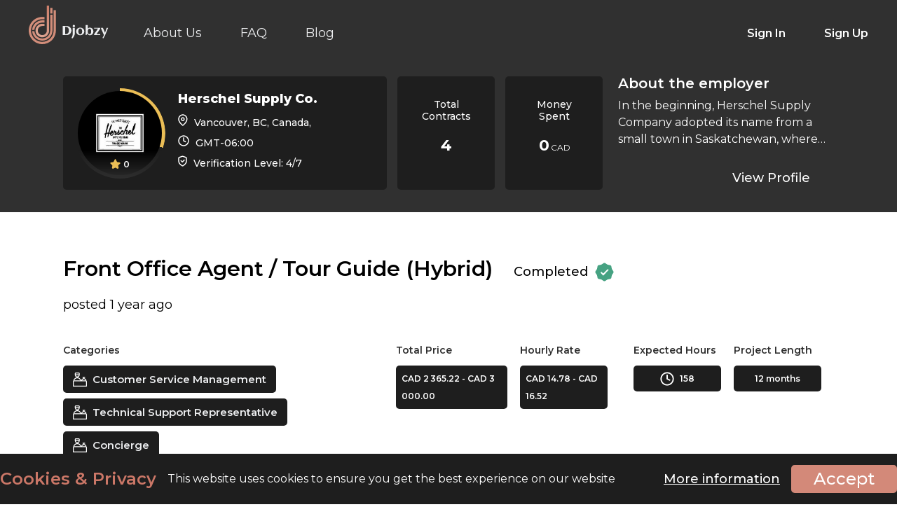

--- FILE ---
content_type: text/html; charset=UTF-8
request_url: https://www.djobzy.com/job-details/front-office-agent-tour-guide-hybrid
body_size: 19163
content:
<!DOCTYPE html>
<html>
	<head>
					<meta name="robots" content="noindex, nofollow">
				<style>
			.job-post-details .post-heading .post-heading-inner .job_post_title{
				align-items: flex-start;
				display: flex;
				flex-flow: column;
			}
			.job_details_blade .post-heading-inner .job_post_title span {
				display: block;
				font-size: 18px;
				font-weight: 400;
				margin: 20px 0 0;
			}
			.job-post-details-content p {
				word-wrap: break-word;
			}
			p.terms-of-use-text {
				display: inline-block !important;
			}
			@media only screen and (min-width:768px) {
				.job-post-details .post-heading .post-heading-inner .job_post_title{
					width: 100%;
				}
			}
		</style>
		<!-- Google Tag Manager -->
	<script type="1c49f00615eb7e3b0548e086-text/javascript">
	(function(w,d,s,l,i){w[l]=w[l]||[];w[l].push({'gtm.start':
	new Date().getTime(),event:'gtm.js'});var f=d.getElementsByTagName(s)[0],
	 j=d.createElement(s),dl=l!='dataLayer'?'&l='+l:'';j.async=true;j.src=
	 'https://www.googletagmanager.com/gtm.js?id=GTM-PBR3XV5K'+dl;f.parentNode.insertBefore(j,f);
	})(window,document,'script','dataLayer','GTM-PBR3XV5K');
	</script>
	<!-- End Google Tag Manager -->
 	<meta charset="utf-8">
	<meta name="user-authenticated" content="false">
 	<meta http-equiv="X-UA-Compatible" content="IE=edge">
 	<meta name="viewport" content="width=device-width, initial-scale=1.0">
	<!-- CSRF Token -->
	<meta name="csrf-token" content="8Df5ORNljeFZSkpcEJNiF2ORHupTuP63qZED1FKX">
	<meta name="base_url" content="https://www.djobzy.com">
	<meta name="description" content="Herschel Supply Co.|About Us    Operating year-round for private charters and catering, Harbour Cruises is Vancouver&amp;rsquo;s leader in boat cruise entertainment. We are proud to offer Vancouver&amp;rsquo;s only narrated tour of the inner-harbour, and the city&amp;rsquo;s most popular dinner, and luncheon cruises. In addition to retail cruise products, private corporate events, and special event cruises, we also offer a unique and delightful way to experience the city. We are known for our attentive and efficient onboard staff, and professionally prepared cuisine. We are committed to ensuring that our guests&amp;rsquo; cruises are events they&amp;rsquo;ll remember and repeat! Based out of Vancouver Harbour in beautiful Vancouver, BC - we are dedicated to offering our guests the highest standards of customer service, quality and professionalism in the hospitality industry.    If you&amp;rsquo;re interested in learning more about our company culture, and joining our team of passionate service professionals, you can check out more about our team here.    What you will work on    At Harbour Cruises, the Guest Services Ambassador/ Tour Guide Hybrid is responsible for the day-to-day operation and workflow of our Tours and Front Office department. Further, GSA/ Tour Guide is responsible for general inquiry, reservations, and tour operations and as an ambassador for both Vancouver and British Columbia&amp;#39;s tourism industry. The right candidate will ensure efficient office operations, as well as maintain high production, productivity, quality, and customer-experience standards. The Guest Services Ambassador is passionate, friendly, approachable, and professional.    As a Guest Services Ambassador at Harbour Cruises, you&amp;rsquo;ll get to:      	Execute Front Desk, Tours &amp;amp; Concessions Daily Operations  	Coordinate daily tour check ins efficiently, being the local expert and main contact person for questions and support on site  	Deliver exceptional internal and external guest service with friendly and approachable demeanour  	A efficient and professional problem solver &amp;amp; troubleshooter  	Liaise with all other Departments for in the day-to-day operations to ensure seamless workflow between all aspects of a guest&amp;#39;s journey  	Ensure efficient scheduling, product development, &amp;amp; operational procedures  	Maximize revenue by optimizing reservations scheduling and systems  	Reconcile ticket sales and cash deposits and prepares reports or financial settlements  	Maintain equipment, supplies and services as required  	Confidently utilizes our Tour Bookings and Reservation systems (Tech Savvy &amp;ndash; Maximizing and Optimizing our systems)  	Work in a tight knit environment with all other team members to ensure seamless customer experience from Arrival to Departure  	Answer customer queries and communicate information regarding upcoming events or new developments with the rest of the vessels team in a professional manner  	Excellent communicator, professional customer service experience with polished verbiage  	Fluent in English (Verbal and Written)  	Confident, savvy, and efficient user of administrative software programs such as (Microsoft 365, RocketRez, Cardknox etc)  	Ability to work in a fast paced and demanding environment, keeping a calm and approachable demeanour at all times  	Positive attitude, takes initiative and a team builder      As a Tour Guide at Harbour Cruises, you&amp;rsquo;ll get to:      	Inform and educate, and delight our guests about what Vancouver has to offer as a destination  	Provide exceptional hospitality to our guests by being empathetic, and create genuine connections  	Be the expert and Go-To for knowledge encompassing our guided tours  	Be well-versed with historical, tourist attractions, local gems, and other offerings in Vancouver BC  	Deliver engaging, authentic and inform our guests in a clear, concise delivery (Verbal)  	Confidently own and be an ambassador of our City and company  	Upsell any products (Food and Beverage, Retail, Tours, etc) professionally  	Communicate all departments to ensure smooth and seamless experience for our guests  	Proactively prepare for the day to day operations (Vessels, daily updates, tour information etc)  	Ensure the upkeep, maintenance, and ensure that our vessels and areas are always presentable and in tip-top shape  	Assist with set-up, break down, and other operational tasks  	Willingness and flexibility to work in a team environment with various duties at hand  	Additional duties as assigned      What you will bring to the team      	Experience working in a Front Desk and fast-paced environment  	Knowledge of booking / reservations systems OR tech savvy and a fast learner with computerized software and systems (Fast Learner)  	Strong foundations of accounting and record-keeping practices (ie. Cash handling, daily sales reconciliation  	At least 1 year of previous experience without Travel &amp;amp; Tourism industry  	Exceptional communication skills and customer service  	High attention to detail (Communications, documentations etc)  	Strong verbal, typing, writing technical skills  	Familiarity with Microsoft 365, Rocket Rez desired  	Highly Organized and capable of multi-tasking with attention to detail  	Performs professionally and calmly under pressure  	Passion, a positive attitude, flexibility and always curious to learn more  	A natural story-teller, the ability to share facts and information learned in an engaging way  	Energetic, passionate, enthusiastic  	Excellent and confident communicator (Fluent in English, other languages a PLUS)  	Reliable, curious, engaging, informative, and interactive  	At least 1 year living in Vancouver OR knowledgeable about Vancouver&amp;#39;s offerings (Tourist and Local Attractions)  	Passion, a positive attitude, flexibility and always curious to learn more  	Food &amp;amp; Beverage Experience (Bonus)  	Tour Operations Experience (Bonus)  	Fluency in other languages (Bonus)      Why join Harbour Cruises?    At Harbour Cruises, we&amp;rsquo;re on a continuous learning journey as it relates to Equity, Diversity, &amp;amp; Inclusion. We know that diversity is a strength, and recognize that the unique backgrounds across our team help us make better decisions, result in more creative solutions, and ultimately lead us to stronger paths of success. We&amp;rsquo;re working to create a workplace and team that is as diverse as the community we serve, and we aim to provide an environment that allows every person to bring their whole and authentic self to work every day. We are inspired by the unique contributions and insights of our team members, and are invested in continuously improving our employees&amp;rsquo; experiences as we grow.    We pride ourselves on supporting our team to show up every day being the best they can be, and in addition to our collaborative and people-focused environment, we offer our team:      	An amazing team of hospitality professionals that you will love collaborating with.      Don&amp;rsquo;t meet all the requirements but still interested in applying for an opportunity?    We&amp;rsquo;re all on a journey to learn constantly and have areas to grow in and develop. If you bring some of the above skills to the table and are still developing in others, please apply with us anyway! Learning and experience isn&amp;rsquo;t a one-way path, if you believe you have the background needed to make an impact in this role, we&amp;rsquo;d love to hear from you. If you require accommodations in completing an application, interviewing, completing any pre-employment testing, or otherwise participating in our hiring process for any reason, please direct your questions to careers@harbourcruises.com and we&amp;rsquo;ll be happy to support you.    Job Types: Part-time, Fixed term contract, Casual, Seasonal  Contract length: 3 months    Pay: $17.40-$19.50 per hour    Expected hours: 10 &amp;ndash; 30 per week    Benefits:      	Company events      Flexible Language Requirement:      	French not required      Schedule:      	Day shift  	Evening shift  	Every Weekend  	Monday to Friday  	On call  	Weekends as needed      Supplemental pay types:      	Overtime pay  	Tips      Experience:      	Food &amp;amp; Beverage: 1 year (preferred)  	Office management: 1 year (preferred)  	Front desk: 2 years (preferred)  	Customer service: 2 years (preferred)  	Sales: 1 year (preferred)  	Administrative: 1 year (preferred)  	Local (BC/ Vancouver): 1 year (required)  	Hospitality: 2 years (preferred)      Licence/Certification:      	First Aid Certification (preferred)  	Serving It Right (preferred)      Work Location: In person    Application deadline: 2024-06-30  Expected start date: 2024-06-17">
	<meta name="keyword" content="">
	<meta name="format-detection" content="telephone=no">
	<meta property="og:title" content="Djobzy" />
	<meta property="og:description" content="The Global Webshop of Services" />
	<meta property="og:image" content="https://www.djobzy.com/img/meta-img.png" />
	<meta property="og:type" content="website" />
	<meta property="og:locale" content="en_US" />       
	<meta property="og:logo" content="https://www.djobzy.com/img/meta-img.png" />
					   			<title>Front Office Agent / Tour Guide (Hybrid)</title>
	
 <!-- css stylesheets -->

 	
    <link rel="icon" type="image/x-icon" href="https://www.djobzy.com/img/favicon.ico" />
	
			<link href="https://www.djobzy.com/css/app.css" rel="stylesheet" type="text/css">
		<style>
	.cke_notification_warning {
		display: none;
	}
	</style>

	    <!-- <link href="https://www.djobzy.com/css/new_style.css" rel="stylesheet" type="text/css"> -->
    <!-- <link href="https://www.djobzy.com/css/responsive.css" rel="stylesheet" type="text/css"> -->
		<!-- <link href="/css/flexslider.css" rel="stylesheet" type="text/css" /> -->
	<!-- <link href="/css/font-awesome.css" rel="stylesheet" type="text/css" /> -->
	<!-- <link href="https://www.djobzy.com/css/aksFileUpload.min.css" rel="stylesheet" type="text/css"> -->
	<!-- <link rel="stylesheet" type="text/css" href="https://www.djobzy.com/css/croppie.css"> -->
		<!-- Preconnect to fonts.gstatic.com -->
	<link rel="preconnect" href="https://fonts.gstatic.com">
	<!-- Preload Google Fonts with swap font-display -->
	<script src="/cdn-cgi/scripts/7d0fa10a/cloudflare-static/rocket-loader.min.js" data-cf-settings="1c49f00615eb7e3b0548e086-|49"></script><link rel="preload" href="https://fonts.googleapis.com/css2?family=Montserrat:wght@100;300;400;500;600;700;800;900&display=swap" as="style" onload="this.onload=null;this.rel='stylesheet'">
	<noscript><link href="https://fonts.googleapis.com/css2?family=Montserrat:wght@100;300;400;500;600;700;800;900&display=swap" rel="stylesheet" type="text/css"></noscript>

	<link rel="preconnect" href="https://fonts.googleapis.com">
    <link rel="preconnect" href="https://fonts.gstatic.com" crossorigin>
    <link href="https://fonts.googleapis.com/css2?family=Aclonica&display=swap" rel="stylesheet">

	
		<link rel="stylesheet" href="https://www.djobzy.com/css/best-responsive.min.css">
		
			<link rel="stylesheet" href="https://www.djobzy.com/css/owl.carousel.css">
		<link rel="stylesheet" href="https://www.djobzy.com/css/owl.carousel.min.css">
		
	<link rel="stylesheet" type="text/css" href="https://www.djobzy.com/css/jquery.mCustomScrollbar.min.css">
	

		
				<script type="1c49f00615eb7e3b0548e086-text/javascript">
		var search_employee = "Search for an employee";
		var search_job = "Search for a job";
		var baseURL = "https://www.djobzy.com";
		var auth_admin = "";
	</script>
	<script type="1c49f00615eb7e3b0548e086-text/javascript" src="https://www.djobzy.com/js/jquery-2.2.4.min.js"></script>
	<!-- <script type="text/javascript" src="https://www.djobzy.com/js/best-responsive.min.js"></script> -->
	<!-- <script src="https://www.djobzy.com/js/lazy-line-painter-1.9.6.min.js"></script> -->
			<script src="https://www.djobzy.com/js/owl.carousel.min.js" type="1c49f00615eb7e3b0548e086-text/javascript"></script>
		<script src="https://www.djobzy.com/js/slick.js" type="1c49f00615eb7e3b0548e086-text/javascript"></script>
		
	<!-- <link rel="stylesheet" href="https://www.djobzy.com/css/select2.min.css" type="text/css"/> -->
	<!-- <link rel="stylesheet" href="https://www.djobzy.com/css/select2.customSelectionAdapter.css" type="text/css"/> -->
	 
	<script type="1c49f00615eb7e3b0548e086-text/javascript" src="https://www.djobzy.com/js/select2.min.js"></script>
	<script type="1c49f00615eb7e3b0548e086-text/javascript" src="https://www.djobzy.com/js/select2.customSelectionAdapter.min.js"></script>
	<!-- <script type="text/javascript" src="https://www.djobzy.com/js/new_custom.js"></script> -->
			<script type="1c49f00615eb7e3b0548e086-text/javascript" src="https://www.djobzy.com/js/app.js"></script>
			
	<script type="1c49f00615eb7e3b0548e086-text/javascript" src="https://www.djobzy.com/js/jquery.mCustomScrollbar.concat.min.js"></script>
	<!-- <script src="https://www.djobzy.com/js/menu.js" type="text/javascript"></script> -->
	<!-- <script src="https://www.djobzy.com/js/idle.min.js" type="text/javascript"></script> -->
		<!-- <link rel="stylesheet" href="https://www.djobzy.com/css/validationEngine.jquery.css" type="text/css"/> -->
	<!-- <script src="https://www.djobzy.com/js/jquery.validationEngine-en.js" type="text/javascript" charset="utf-8"></script> -->
	<!-- <script src="https://www.djobzy.com/js/jquery.validationEngine.js" type="text/javascript" charset="utf-8"></script> -->
	<!-- <script type="text/javascript" src="https://www.djobzy.com/js/aksFileUpload.min.js"></script> -->
	<!-- <script src="https://www.djobzy.com/js/croppie.js" type="text/javascript"></script> -->
	<script src="https://www.google.com/recaptcha/api.js" type="1c49f00615eb7e3b0548e086-text/javascript"></script>
	<!-- <script src="https://www.djobzy.com/js/theia-sticky-sidebar.js" type="text/javascript"></script> -->
	<!-- <script src="https://www.djobzy.com/js/jquery-ui.min.js" type="text/javascript"></script> -->
	    <!-- <script src="https://www.djobzy.com/js/bootstrap.min.js"></script>     -->
	
			<script src="https://cdnjs.cloudflare.com/ajax/libs/OverlappingMarkerSpiderfier/1.0.3/oms.min.js" type="1c49f00615eb7e3b0548e086-text/javascript"></script>
		<script src="https://unpkg.com/@google/markerclustererplus@4.0.1/dist/markerclustererplus.min.js" type="1c49f00615eb7e3b0548e086-text/javascript"></script>
			<script type="1c49f00615eb7e3b0548e086-text/javascript">
		jQuery(document).ready(function(){
			jQuery("#formID").validationEngine({showOneMessage:true,promptPosition : "topLeft", scroll: false});
		});
		jQuery(document).ready(function(){
			jQuery("#formID2").validationEngine({showOneMessage:true,promptPosition : "topLeft", scroll: false});		
		});
	</script>
			<!-- <link href="https://www.djobzy.com/css/autocomplete.css" rel="stylesheet" type="text/css"> -->
	<!-- <link href="https://www.djobzy.com/css/jquery.multiselect.css" rel="stylesheet" type="text/css"> -->
	<!-- <link href="https://www.djobzy.com/css/lightbox.min.css" rel="stylesheet" type="text/css"> -->
	<link rel="stylesheet" href="//code.jquery.com/ui/1.12.1/themes/base/jquery-ui.css">
				<script src="https://www.djobzy.com/js/jquery-1.10.4.min.js" type="1c49f00615eb7e3b0548e086-text/javascript"></script>
		<script async type="1c49f00615eb7e3b0548e086-text/javascript" src="https://www.djobzy.com/js/jquery.lazy.min.js"></script>
		<script type="1c49f00615eb7e3b0548e086-text/javascript" src="https://www.djobzy.com/js/alertify.js"></script>

	<!-- <link rel="stylesheet" href="https://www.djobzy.com/css/alertify.css" /> -->
	<script type="1c49f00615eb7e3b0548e086-text/javascript">
		alertify.set('notifier','position', 'top-right');
		alertify.set('notifier','delay', 8);
		
	</script>
		<script type="1c49f00615eb7e3b0548e086-text/javascript">	
	$(function () {
        $("#completed_work").change(function () {
            if ($(this).val() == "yes") {
                $("#gotted_prb").hide();
            } else {
                $("#gotted_prb").show();

            }
        });
    });

	$(function () {
        $("#got_problem").change(function () {
            if ($(this).val() == "yes") {
                $("#problemcard").show();
				$("#complete_wrk").hide();
            } else {
                $("#problemcard").hide();
				$("#support-message").hide();
				$("#complete_wrk").show();
            }
        });
    });

	$(function () {
        $("input[name='reason']").click(function () {
            if ($("#get_help").is(":checked")) {
                $("#support-message").show();
				$("#complete_wrk").hide();
            } else {
                $("#support-message").hide();
				$("#complete_wrk").hide();
            }
        });
    });
	</script>
	
	 
	
	<script type="1c49f00615eb7e3b0548e086-text/javascript">
		document.addEventListener("DOMContentLoaded", function () {
			// Ensure all your JS code is loaded before calling this function
			loadGoogleMapsAPI();
			function loadGoogleMapsAPI() {
				const script = document.createElement("script");
				script.type = "text/javascript";
				script.src = "https://maps.google.com/maps/api/js?key=AIzaSyAS8M6Gu1e5yGLgs-Kpntt2I5bkOft0anM&libraries=places,marker&language=en&callback=initMap";
				// script.async = true;
				// script.defer = true;
				// Append the script to the <head> or <body>
				document.body.appendChild(script);
			}
		});
	</script>
		<script type="1c49f00615eb7e3b0548e086-text/javascript">
		$(document).ready(function() {
			if(document.getElementById('txtPlaces')!=null) {
				google.maps.event.addDomListener(window, 'load', function () {
					var places = new google.maps.places.Autocomplete(document.getElementById('txtPlaces'));
					google.maps.event.addListener(places, 'place_changed', function () {
						var place = places.getPlace();
						var address = place.formatted_address;
						var latitude = place.geometry.location.lat();
						var longitude = place.geometry.location.lng();
					});
				});
			}
		});
	</script>
			<script async src="//d2wy8f7a9ursnm.cloudfront.net/v7/bugsnag.min.js" type="1c49f00615eb7e3b0548e086-text/javascript"></script>
	<script type="1c49f00615eb7e3b0548e086-text/javascript">
        document.addEventListener('DOMContentLoaded', function () {
            if (window.Bugsnag) {
                Bugsnag.start({
                    apiKey: 'd545a6ba56cdbe7b73feaa1c469afba3',
                    releaseStage: 'production',
                    enabledReleaseStages: ["production"],
                    appType: 'client'
                });
            }
        });
    </script>
		

	
	<script src="https://cdn.jsdelivr.net/npm/lozad/dist/lozad.min.js" type="1c49f00615eb7e3b0548e086-text/javascript"></script>
	<script type="1c49f00615eb7e3b0548e086-text/javascript">
		$(document).ready(function() {
			// $("img.lazy").lazyload({
			// 	effect: "fadeIn",
			// 	threshold: 270, 
			// });
			const observer = lozad();
			observer.observe();
		});
	</script>

			

	</head>
	<body class="job_details_blade">
		<!-- <div class="longEnough mCustomScrollbar" data-mcs-theme="dark"> -->
			<div class="wrapper">
				<!-- fixed navigation bar -->
    			<div class="fixed-header">
	<div class="center">
		<div class="header-l">
			<a href="https://www.djobzy.com" class="logo-light"><img src="https://www.djobzy.com/img/logo-white.svg" alt="djobzy-light-logo"></a>
			<nav>
				<ul class="">
					<li><a href="https://www.djobzy.com/about" class="">About Us</a></li>
					<!-- <li><a href="https://www.djobzy.com/how-it-works" class="">How It Works</a></li> -->
					<li><a href="https://www.djobzy.com/faq" class="">FAQ</a></li>
					<li><a href="https://www.djobzy.com/blog" class="">Blog</a></li>
				</ul>
			</nav>
		</div>
		<div class="header-right">
			<ul>
				<li><a href="https://www.djobzy.com/login" data-id="1" class="sign">Sign In</a></li>
				<li><a href="https://www.djobzy.com/register" data-id="2" class="sign">Sign Up</a></li>
			</ul>
		</div>
		<section class="nav-bar mobile-menu">
			<div class="nav-container">
				<nav>
					<div class="nav-mobile"><a id="nav-toggle" href="javascript:void(0)"><span></span></a></div>
					<nav>
						<ul class="">
							<li><a href="https://www.djobzy.com/about" class="">About Us</a></li>
							<!-- <li><a href="https://www.djobzy.com/how-it-works" class="">How It Works</a></li> -->
							<li><a href="https://www.djobzy.com/faq" class="">FAQ</a></li>
							<li><a href="https://www.djobzy.com/blog" class="">Blog</a></li>
							<li><a href="https://www.djobzy.com/login" data-id="1" class="sign">Sign In</a></li>
							<li><a href="https://www.djobzy.com/register" data-id="2" class="sign">Sign Up</a></li>
						</ul>
					</nav>
				</nav>
			</div>
		</section>
	</div>
	<button type="button" class="category-botton job_cat_btn" style="display: none;">Categories</button>
	
</div>

<script type="1c49f00615eb7e3b0548e086-text/javascript">
	var search_employee = "Search for an employee";
	var search_job = "Search for a job";
	var auth_admin = "";
	var currency_icon="cad-icon.svg";
    var currency= "CAD";
	$('.advance-search').on('click', function(){
		$('#header_form').submit()
	})
	$('.advance-search-on-map').on('click', function(){
		$('#header_form').submit()
	})

	$('.profile-sub-menu li a').on('click', function(e) {
		$("#lodar_div").show();
		setTimeout(() => {
			$("#lodar_div").hide();
		}, 5000);
  // handler code
	});
</script>



	<div class="modal job_cat_modal modal_first_step headerCategories">
			</div>

</div>

<!--request category modal-->
<div class="modal request_cat_modal">
	<div class="modal-content">
		<span class="close_request_cat_modal close_multi">×</span>
		<h4>Request a new category</h4>
		<div class="apply-row">
			<input type="text" class="input-text req_cat_name" placeholder="" id="req_cat_input_field">
			<button class="bttn bttn-secondary view-btn send-bttn submit_request" id="">Send</button>
		</div>
	</div>
</div>
<!--loding div for li click  modal-->
<div id="lodar_div" style="display:none">
<div class="lds-ellipsis">
    <div></div>
    <div></div>
    <div></div>

</div>
</div>
<iframe id="logout-iframe" style="display: none;"></iframe>
<script type="1c49f00615eb7e3b0548e086-text/javascript">
	var currency_icon='cad-icon.svg';
  	var currency= 'CAD';
	var allowedFileFormats = 'png,PNG,jpg,JPG,jpeg,JPEG,gif,GIF,pdf,PDF,xls,XLSX,docx,DOCX,mp4,MP4';
	var allowedFileFormatsMessage = 'png, jpg, jpeg, gif, pdf, xls, docx, mp4';
	var allowedFileSize = '30';
</script>
<script type="1c49f00615eb7e3b0548e086-text/javascript">
	var geocoder;
	getLocation()
	function getLocation() {
		var lat = localStorage.getItem('latitude');
		
		if(lat == null) { 
	  		if (navigator.geolocation) {
				navigator.geolocation.getCurrentPosition(successFunction, errorFunction);
			}
		}
	}
	//Get the latitude and the longitude;
	function successFunction(position) {
		var lat = position.coords.latitude;
		var lng = position.coords.longitude;
		localStorage.setItem('latitude', position.coords.latitude);
	    localStorage.setItem('longitude', position.coords.longitude);
		codeLatLng(lat, lng)
	}

	function errorFunction() {

	// 	alert("Sorry, address details not fetched");

	}

	function initialize() {
		geocoder = new google.maps.Geocoder();
	}

	function codeLatLng(lat, lng) {
		localStorage.getItem('latitude', lat);
		localStorage.getItem('longitude', lng);
		$('input[name="latitude"]').val(lat);
		$('input[name="longitude"]').val(lng);
		geocoder = new google.maps.Geocoder();
		var latlng = new google.maps.LatLng(lat, lng);
		geocoder.geocode({ 'latLng': latlng }, function (results, status) {
			if (status == google.maps.GeocoderStatus.OK) {
				if (results[1]) {
					//formatted address
					$('#address').val(results[0].formatted_address);
					localStorage.getItem('latitude', lat);
					localStorage.getItem('longitude', lng);
					$('input[name="latitude"]').val(lat);
					$('input[name="longitude"]').val(lng);
				}
			} else {
				//alert("" + status);
			}
		});
	}

</script>
<script type="1c49f00615eb7e3b0548e086-text/javascript">
	(function(c,l,a,r,i,t,y){
		c[a]=c[a]||function(){(c[a].q=c[a].q||[]).push(arguments)};
		t=l.createElement(r);t.async=1;t.src="https://www.clarity.ms/tag/"+i;
		y=l.getElementsByTagName(r)[0];y.parentNode.insertBefore(t,y);
	})(window, document, "clarity", "script", "ly9r2omq3y");
</script>

<style>
	.djobzy-invest {
		display: flex !important;
		align-items: baseline;
		gap: 7px;
	}
	.djobzy-invest #djobzy-invest-icon {
		font-family: "Aclonica", sans-serif !important;
	}

	#lqd-ext-chatbot-wrap[data-pos-x="right"] #lqd-ext-chatbot-welcome-bubble {
		opacity: 0 !important;
		visibility: hidden !important;
		transition: opacity 0.3s ease, visibility 0.3s ease !important;
	}
	#lqd-ext-chatbot-wrap[data-pos-x="right"]:hover:not([data-window-state="open"]) #lqd-ext-chatbot-welcome-bubble {
		opacity: 1 !important;
		visibility: visible !important;
	}
	@media only screen and (max-width: 767px) {
		.keyword-top a.switch-job {
			width : 100px !important;
		}
		.jobs-category-field .KeywordList {
			top : 55px;
		}
		.mobile-menu nav ul li:first-child a {
			border: none !important;
		}
		.category-search-field {
			font-size: 14px;
			-webkit-text-size-adjust: 100% !important;
			text-size-adjust: 100% !important;
			appearance: none !important;
			-webkit-appearance: none !important;
			touch-action: manipulation !important;
		}
		.select2-container .select2-search--inline .select2-search__field {
			font-size: 16px !important; /* Prevent iOS zoom */
			-webkit-text-size-adjust: 100%;
			text-size-adjust: 100%;
		}
		span.select2-selection.select2-selection--multiple.select2-selection--multiple--custom.select2-selection--custom, 
		span.select2-selection.select2-selection--multiple.select2-selection--multiple--custom.select2-selection--custom .select2-selection__rendered{
			max-height: none !important;
			scrollbar-width: none;
		}
	}
</style>

<script type="1c49f00615eb7e3b0548e086-text/javascript">
	$('.chat-logout-btn').on('click', function (e) {
		e.preventDefault();

		const subdomainUrl = "https://chats.djobzy.com";
        document.getElementById('logout-iframe').src = subdomainUrl + "/logout";
		setTimeout(function () {
        	window.location.href = "https://www.djobzy.com/logout";  // Replace with your redirect route
    	}, 1000);  // Adjust the delay as necessary
	});
</script>
				<div class="welcome-profile job-post">
					<div class="center">
						<div class="job-post-top">
							<div class="job-post-accnt">
								<div class="job-post-accnt-info">
									<div class="post-acnt-img">
																					<img src="https://djobzy.s3.amazonaws.com/userphoto/24846_1715781928.png?X-Amz-Content-Sha256=UNSIGNED-PAYLOAD&X-Amz-Algorithm=AWS4-HMAC-SHA256&X-Amz-Credential=AKIATFGVTAMBAPTAIUZJ%2F20260119%2Fus-east-1%2Fs3%2Faws4_request&X-Amz-Date=20260119T151728Z&X-Amz-SignedHeaders=host&X-Amz-Expires=1200&X-Amz-Signature=ba508ff9e6407fa68746dafe16cc073e5c3fc5af49e3fe20da9ba9406df445c8"alt="Herschel Supply Co.">
																				<!-- <img src="/img/nophoto.jpg" alt=""> -->
										<div class="ratings">
											<img src="https://www.djobzy.com/img/star-icon.svg" alt="rating-icon"> 0
										</div>
										<div class="progress-circle progress-30"></div>
									</div>

									<div class="prof-basic-info">
										<span class="prof-basic-info-name">Employer</span>
										<a href="https://www.djobzy.com/em/customerservice"><h5>Herschel Supply Co.</h5></a>
																				<p><img src="https://www.djobzy.com/img/info-location.svg" alt=""> Vancouver, BC, Canada, </p>																				<p><img src="https://www.djobzy.com/img/info-time.svg" alt=""> GMT-06:00</p>
																				<p><img src="https://www.djobzy.com/img/info-verification.svg" alt=""> Verification Level: 4/7</p>
									</div>
								</div>
								<div class="job-total">
									<p>Total <br>Contracts</p>
									<h4>4</h4>
								</div>
								<div class="job-total">
									<p>Money  <br>Spent</p>
																		<h4> 
										 
										0
																			</h4>
									CAD
								</div>
							</div>
							<div class="job-post-about">
								<h3>About the employer</h3>
								<p>In the beginning, Herschel Supply Company adopted its name from a small town in Saskatchewan, where three generations of our ...</p>
								<div class="button-row">
																		<a href="https://www.djobzy.com/customerservice"><button class="bttn bttn-secondary view-btn">View Profile</button></a>
									<!-- <a href="javascript:void(0)" class="similar_jobs">See Herschel Supply Co.’s other jobs</a> -->
																	</div>
							</div>
						</div>
					</div>
				</div>
				<div class="inner-page-content job-post-details">
					<div class="center">
					    						<div class="post-heading">
							<div class="post-heading-inner">
								<div class="job_post_title">
									<h1>Front Office Agent / Tour Guide (Hybrid) </h1>
									<span>posted 1 year ago</span>
								</div>
																											<p class="applied">Completed <img src="https://www.djobzy.com/img/applied-icon.svg" alt=""></p>
									
									
															</div>
																																			</div>
						<div class="post-features">
							<div class="post-features-inn">
								<h4>Categories</h4>
								<ul class="job-post-category">
																																				<li><img src="https://www.djobzy.com/images/servicephoto/black-icons/Customer-Service.svg" alt="" class="white-icons"> 
										<h2>Customer Service Management</h2></li>
																											<li><img src="https://www.djobzy.com/images/servicephoto/black-icons/Customer-Service.svg" alt="" class="white-icons"> 
										<h2>Technical Support Representative</h2></li>
																											<li><img src="https://www.djobzy.com/images/servicephoto/black-icons/Customer-Service.svg" alt="" class="white-icons"> 
										<h2>Concierge</h2></li>
																											<li><img src="https://www.djobzy.com/images/servicephoto/black-icons/Customer-Service.svg" alt="" class="white-icons"> 
										<h2>Front Desk Associate or Receptionist</h2></li>
																											<li><img src="https://www.djobzy.com/images/servicephoto/black-icons/Customer-Service.svg" alt="" class="white-icons"> 
										<h2>Call Center Agent</h2></li>
																											<li><img src="https://www.djobzy.com/images/servicephoto/black-icons/Customer-Service.svg" alt="" class="white-icons"> 
										<h2>Member Services Specialist</h2></li>
																											<li><img src="https://www.djobzy.com/images/servicephoto/black-icons/Customer-Service.svg" alt="" class="white-icons"> 
										<h2>Social Media Customer Care Associate</h2></li>
																										</ul>
							</div>
							
							<div class="post-features-inn">
								<h4>Total Price</h4>
								<ul>
																		<li>CAD 2&thinsp;365.22 - CAD 3&thinsp;000.00</li>
								</ul>
							</div>

							<div class="post-features-inn">
								<h4>Hourly Rate</h4>
																<ul>
									<li>CAD 14.78 - CAD 16.52</li>
								</ul>
							</div>

							<div class="post-features-inn">
								<h4>Expected Hours</h4>
								<ul>
									<li><img src="https://www.djobzy.com/img/info-time.svg" alt=""> 
									158										<!-- 158 -->
									</li>
								</ul>
							</div>
														
														<div class="post-features-inn">
								<h4>Project Length</h4>
																<ul>
									<li>12 months</li>
								</ul>
							</div>
													</div>

						
						<div class="job-post-details-content">
							<h4>Description</h4>
							<p><p><strong>About Us</strong></p>

<p>Operating year-round for private charters and catering, Harbour Cruises is Vancouver&rsquo;s leader in boat cruise entertainment. We are proud to offer Vancouver&rsquo;s only narrated tour of the inner-harbour, and the city&rsquo;s most popular dinner, and luncheon cruises. In addition to retail cruise products, private corporate events, and special event cruises, we also offer a unique and delightful way to experience the city. We are known for our attentive and efficient onboard staff, and professionally prepared cuisine. We are committed to ensuring that our guests&rsquo; cruises are events they&rsquo;ll remember and repeat! Based out of Vancouver Harbour in beautiful Vancouver, BC - we are dedicated to offering our guests the highest standards of customer service, quality and professionalism in the hospitality industry.</p>

<p>If you&rsquo;re interested in learning more about our company culture, and joining our team of passionate service professionals, you can check out more about our team here.</p>

<p><strong>What you will work on</strong></p>

<p>At Harbour Cruises, the&nbsp;<strong>Guest Services Ambassador/ Tour Guide Hybrid</strong>&nbsp;is responsible for the day-to-day operation and workflow of our Tours and Front Office department. Further,&nbsp;<strong>GSA/ Tour Guide</strong>&nbsp;is responsible for general inquiry, reservations, and tour operations and as an ambassador for both Vancouver and British Columbia&#39;s tourism industry. The right candidate will ensure efficient office operations, as well as maintain high production, productivity, quality, and customer-experience standards. The Guest Services Ambassador is passionate, friendly, approachable, and professional.</p>

<p>As a&nbsp;<strong>Guest Services Ambassador</strong>&nbsp;at Harbour Cruises, you&rsquo;ll get to:</p>

<ul>
	<li>Execute Front Desk, Tours &amp; Concessions Daily Operations</li>
	<li>Coordinate daily tour check ins efficiently, being the local expert and main contact person for questions and support on site</li>
	<li>Deliver exceptional internal and external guest service with friendly and approachable demeanour</li>
	<li>A efficient and professional problem solver &amp; troubleshooter</li>
	<li>Liaise with all other Departments for in the day-to-day operations to ensure seamless workflow between all aspects of a guest&#39;s journey</li>
	<li>Ensure efficient scheduling, product development, &amp; operational procedures</li>
	<li>Maximize revenue by optimizing reservations scheduling and systems</li>
	<li>Reconcile ticket sales and cash deposits and prepares reports or financial settlements</li>
	<li>Maintain equipment, supplies and services as required</li>
	<li>Confidently utilizes our Tour Bookings and Reservation systems (Tech Savvy &ndash; Maximizing and Optimizing our systems)</li>
	<li>Work in a tight knit environment with all other team members to ensure seamless customer experience from Arrival to Departure</li>
	<li>Answer customer queries and communicate information regarding upcoming events or new developments with the rest of the vessels team in a professional manner</li>
	<li>Excellent communicator, professional customer service experience with polished verbiage</li>
	<li>Fluent in English (Verbal and Written)</li>
	<li>Confident, savvy, and efficient user of administrative software programs such as (Microsoft 365, RocketRez, Cardknox etc)</li>
	<li>Ability to work in a fast paced and demanding environment, keeping a calm and approachable demeanour at all times</li>
	<li>Positive attitude, takes initiative and a team builder</li>
</ul>

<p>As a&nbsp;<strong>Tour Guide</strong>&nbsp;at Harbour Cruises, you&rsquo;ll get to:</p>

<ul>
	<li>Inform and educate, and delight our guests about what Vancouver has to offer as a destination</li>
	<li>Provide exceptional hospitality to our guests by being empathetic, and create genuine connections</li>
	<li>Be the expert and Go-To for knowledge encompassing our guided tours</li>
	<li>Be well-versed with historical, tourist attractions, local gems, and other offerings in Vancouver BC</li>
	<li>Deliver engaging, authentic and inform our guests in a clear, concise delivery (Verbal)</li>
	<li>Confidently own and be an ambassador of our City and company</li>
	<li>Upsell any products (Food and Beverage, Retail, Tours, etc) professionally</li>
	<li>Communicate all departments to ensure smooth and seamless experience for our guests</li>
	<li>Proactively prepare for the day to day operations (Vessels, daily updates, tour information etc)</li>
	<li>Ensure the upkeep, maintenance, and ensure that our vessels and areas are always presentable and in tip-top shape</li>
	<li>Assist with set-up, break down, and other operational tasks</li>
	<li>Willingness and flexibility to work in a team environment with various duties at hand</li>
	<li>Additional duties as assigned</li>
</ul>

<p><strong>What you will bring to the team</strong></p>

<ul>
	<li>Experience working in a Front Desk and fast-paced environment</li>
	<li>Knowledge of booking / reservations systems OR tech savvy and a fast learner with computerized software and systems (Fast Learner)</li>
	<li>Strong foundations of accounting and record-keeping practices (ie. Cash handling, daily sales reconciliation</li>
	<li>At least 1 year of previous experience without Travel &amp; Tourism industry</li>
	<li>Exceptional communication skills and customer service</li>
	<li>High attention to detail (Communications, documentations etc)</li>
	<li>Strong verbal, typing, writing technical skills</li>
	<li>Familiarity with Microsoft 365, Rocket Rez desired</li>
	<li>Highly Organized and capable of multi-tasking with attention to detail</li>
	<li>Performs professionally and calmly under pressure</li>
	<li>Passion, a positive attitude, flexibility and always curious to learn more</li>
	<li>A natural story-teller, the ability to share facts and information learned in an engaging way</li>
	<li>Energetic, passionate, enthusiastic</li>
	<li>Excellent and confident communicator (Fluent in English, other languages a PLUS)</li>
	<li>Reliable, curious, engaging, informative, and interactive</li>
	<li>At least 1 year living in Vancouver OR knowledgeable about Vancouver&#39;s offerings (Tourist and Local Attractions)</li>
	<li>Passion, a positive attitude, flexibility and always curious to learn more</li>
	<li>Food &amp; Beverage Experience (Bonus)</li>
	<li>Tour Operations Experience (Bonus)</li>
	<li>Fluency in other languages (Bonus)</li>
</ul>

<p><strong>Why join Harbour Cruises?</strong></p>

<p>At Harbour Cruises, we&rsquo;re on a continuous learning journey as it relates to Equity, Diversity, &amp; Inclusion. We know that diversity is a strength, and recognize that the unique backgrounds across our team help us make better decisions, result in more creative solutions, and ultimately lead us to stronger paths of success. We&rsquo;re working to create a workplace and team that is as diverse as the community we serve, and we aim to provide an environment that allows every person to bring their whole and authentic self to work every day. We are inspired by the unique contributions and insights of our team members, and are invested in continuously improving our employees&rsquo; experiences as we grow.</p>

<p>We pride ourselves on supporting our team to show up every day being the best they can be, and in addition to our collaborative and people-focused environment, we offer our team:</p>

<ul>
	<li>An amazing team of hospitality professionals that you will love collaborating with.</li>
</ul>

<p><strong>Don&rsquo;t meet all the requirements but still interested in applying for an opportunity?</strong></p>

<p>We&rsquo;re all on a journey to learn constantly and have areas to grow in and develop. If you bring some of the above skills to the table and are still developing in others, please apply with us anyway! Learning and experience isn&rsquo;t a one-way path, if you believe you have the background needed to make an impact in this role, we&rsquo;d love to hear from you. If you require accommodations in completing an application, interviewing, completing any pre-employment testing, or otherwise participating in our hiring process for any reason, please direct your questions to&nbsp;<a href="/cdn-cgi/l/email-protection" class="__cf_email__" data-cfemail="bad9dbc8dfdfc8c9fad2dbc8d8d5cfc8d9c8cfd3c9dfc994d9d5d7">[email&#160;protected]</a>&nbsp;and we&rsquo;ll be happy to support you.</p>

<p>Job Types: Part-time, Fixed term contract, Casual, Seasonal<br />
Contract length: 3 months</p>

<p>Pay: $17.40-$19.50 per hour</p>

<p>Expected hours: 10 &ndash; 30 per week</p>

<p>Benefits:</p>

<ul>
	<li>Company events</li>
</ul>

<p>Flexible Language Requirement:</p>

<ul>
	<li>French not required</li>
</ul>

<p>Schedule:</p>

<ul>
	<li>Day shift</li>
	<li>Evening shift</li>
	<li>Every Weekend</li>
	<li>Monday to Friday</li>
	<li>On call</li>
	<li>Weekends as needed</li>
</ul>

<p>Supplemental pay types:</p>

<ul>
	<li>Overtime pay</li>
	<li>Tips</li>
</ul>

<p>Experience:</p>

<ul>
	<li>Food &amp; Beverage: 1 year (preferred)</li>
	<li>Office management: 1 year (preferred)</li>
	<li>Front desk: 2 years (preferred)</li>
	<li>Customer service: 2 years (preferred)</li>
	<li>Sales: 1 year (preferred)</li>
	<li>Administrative: 1 year (preferred)</li>
	<li>Local (BC/ Vancouver): 1 year (required)</li>
	<li>Hospitality: 2 years (preferred)</li>
</ul>

<p>Licence/Certification:</p>

<ul>
	<li>First Aid Certification (preferred)</li>
	<li>Serving It Right (preferred)</li>
</ul>

<p>Work Location: In person</p>

<p>Application deadline: 2024-06-30<br />
Expected start date: 2024-06-17</p></p>
						</div>
						<div class="job-post-details-content">
											</div>
						<div class="job-post-details-info">
							<div class="job-post-details-info-box">
															</div>
							<div class="job-post-details-info-box requirements-box">
															</div>

							<div class="job-post-details-info-box">
																															</div>
						</div>
						<div class="job-apply-bttn-row">
															<a href="https://www.djobzy.com/login" class="reports-icon"> Report as Inappropriate <img src="https://www.djobzy.com/img/flag-icon.svg" alt=""></a>
													</div>

						<div class="job-post-details-content">
							<h4>Similar Jobs</h4>
							<div class="details-similar-jobs">
								<ul class="result-list " data-pagination="4">
																																				<li data-id="3883" id="result_3883">
										<h3>Receptionist / Clinic Administrator (Richmond)</h3>
																				<div class="rate-addres">
											<div class="rate-addres-inner">
												<p style="color: inherit; text-decoration: inherit;"><img src="https://www.djobzy.com/img/cad-icon.svg" alt=""> Hourly Rate: 20.00</p>
												<p><img src="https://www.djobzy.com/img/cad-icon.svg" alt=""> Total Price: 3460.00</p>
												<p><img src="https://www.djobzy.com/img/info-time.svg" alt="" class="orange-icons"> Expected Hours: 173</p>
																								
											</div>	
										</div>
																				<p class="job-address"><img src="https://www.djobzy.com/img/location-icon-border.svg" alt=""> 7191 Granville Ave unit 2060, Richmond, BC V7C 3V4, Canada</p>
																				<p>compensation:&nbsp;$18-$20/hr based on experience

employment type:&nbsp;part-time

job title:&nbsp;Receptionist / Clinic Administrator

&nbsp;

&nbsp;

Vitality Integrative Health is a multidisciplinary clinic ...</p>
										<div class="bottom-row">
											<div class="profile-info">
												<div class="pro-img">
																											<img src="https://djobzy.s3.amazonaws.com/userphoto/30948_1766410172.png?X-Amz-Content-Sha256=UNSIGNED-PAYLOAD&X-Amz-Algorithm=AWS4-HMAC-SHA256&X-Amz-Credential=AKIATFGVTAMBAPTAIUZJ%2F20260119%2Fus-east-1%2Fs3%2Faws4_request&X-Amz-Date=20260119T151729Z&X-Amz-SignedHeaders=host&X-Amz-Expires=1200&X-Amz-Signature=4b820f6f6721d77fd4e121ce9d08fbecf93a01d95fabeb3859ac77440855d62f" alt="Vitality Integrative Health">
																								</div>
												<span class="pro-name">Vitality Integrative Health</span>
											</div>
											<div class="profile-info">
												<img src="https://www.djobzy.com/img/star-icon.svg" alt="rating-icon"> <span class="rating">0 <span>/ 5</span></span>
											</div>
											<div class="profile-info">
												<img src="https://www.djobzy.com/img/verification-icon.svg" alt="">
												<label for=""><span class="rating">4 <span>/ 7</span></span></label>
											</div>
											<div class="button-row">
												<a href="https://www.djobzy.com/job-details/receptionist-clinic-administrator-richmond"><button class="bttn bttn-secondary view-btn">View</button></a>
											</div>
										</div>
									</li>
																																				<li data-id="3868" id="result_3868">
										<h3>Remote Commission Sales  Cold Calling  Deal Closing Flexible Hours</h3>
																				<div class="rate-addres">
											<div class="rate-addres-inner">
												<p style="color: inherit; text-decoration: inherit;"><img src="https://www.djobzy.com/img/cad-icon.svg" alt=""> Hourly Rate: 18.00</p>
												<p><img src="https://www.djobzy.com/img/cad-icon.svg" alt=""> Total Price: 5000.00</p>
												<p><img src="https://www.djobzy.com/img/info-time.svg" alt="" class="orange-icons"> Expected Hours: 277</p>
												                                                <p class="remote-tags"><img src="https://www.djobzy.com/img/remote-icon-b.svg" alt="" > Remote</p>
                                                												
											</div>	
										</div>
																				<p>compensation:&nbsp;100% commission

employment type:&nbsp;employee's choice

experience level:&nbsp;no experience required

job title:&nbsp;Vending Location Agent

&nbsp;

&nbsp;

100% Remote | North America ...</p>
										<div class="bottom-row">
											<div class="profile-info">
												<div class="pro-img">
																											<img src="https://djobzy.s3.amazonaws.com/userphoto/30932_1765517109.png?X-Amz-Content-Sha256=UNSIGNED-PAYLOAD&X-Amz-Algorithm=AWS4-HMAC-SHA256&X-Amz-Credential=AKIATFGVTAMBAPTAIUZJ%2F20260119%2Fus-east-1%2Fs3%2Faws4_request&X-Amz-Date=20260119T151729Z&X-Amz-SignedHeaders=host&X-Amz-Expires=1200&X-Amz-Signature=a0dff8969b1459102cbb503d5f0a3ada5d46863d7cbf02ee92d192a8eeb37fa5" alt="Vending Village">
																								</div>
												<span class="pro-name">Vending Village</span>
											</div>
											<div class="profile-info">
												<img src="https://www.djobzy.com/img/star-icon.svg" alt="rating-icon"> <span class="rating">0 <span>/ 5</span></span>
											</div>
											<div class="profile-info">
												<img src="https://www.djobzy.com/img/verification-icon.svg" alt="">
												<label for=""><span class="rating">4 <span>/ 7</span></span></label>
											</div>
											<div class="button-row">
												<a href="https://www.djobzy.com/job-details/remote-commission-sales-cold-calling-deal-closing-flexible-hours"><button class="bttn bttn-secondary view-btn">View</button></a>
											</div>
										</div>
									</li>
																																				<li data-id="3901" id="result_3901">
										<h3>Call Centre Agent  Technical Support</h3>
																				<div class="rate-addres">
											<div class="rate-addres-inner">
												<p style="color: inherit; text-decoration: inherit;"><img src="https://www.djobzy.com/img/cad-icon.svg" alt=""> Hourly Rate: 18.00</p>
												<p><img src="https://www.djobzy.com/img/cad-icon.svg" alt=""> Total Price: 3118.00</p>
												<p><img src="https://www.djobzy.com/img/info-time.svg" alt="" class="orange-icons"> Expected Hours: 173</p>
												                                                <p class="remote-tags"><img src="https://www.djobzy.com/img/remote-icon-b.svg" alt="" > Remote</p>
                                                												
											</div>	
										</div>
																				<p>Location:Virtual job based in Calgary, AB

Salary:$18.00 hourly for 25 to 40 hours per week

Job type:Part-time leading to full-time, ...</p>
										<div class="bottom-row">
											<div class="profile-info">
												<div class="pro-img">
																											<img src="https://djobzy.s3.amazonaws.com/userphoto/30104_1753730167.png?X-Amz-Content-Sha256=UNSIGNED-PAYLOAD&X-Amz-Algorithm=AWS4-HMAC-SHA256&X-Amz-Credential=AKIATFGVTAMBAPTAIUZJ%2F20260119%2Fus-east-1%2Fs3%2Faws4_request&X-Amz-Date=20260119T151729Z&X-Amz-SignedHeaders=host&X-Amz-Expires=1200&X-Amz-Signature=38794c4a0134c15cfb16270dfbe2e30e464c25da23dda276e75e92e5eeb1dce0" alt="Line One Contact Centres Inc">
																								</div>
												<span class="pro-name">Line One Contact Centres Inc</span>
											</div>
											<div class="profile-info">
												<img src="https://www.djobzy.com/img/star-icon.svg" alt="rating-icon"> <span class="rating">0 <span>/ 5</span></span>
											</div>
											<div class="profile-info">
												<img src="https://www.djobzy.com/img/verification-icon.svg" alt="">
												<label for=""><span class="rating">4 <span>/ 7</span></span></label>
											</div>
											<div class="button-row">
												<a href="https://www.djobzy.com/job-details/call-centre-agent-technical-support-1"><button class="bttn bttn-secondary view-btn">View</button></a>
											</div>
										</div>
									</li>
																																				<li data-id="3865" id="result_3865">
										<h3>User Support Technician</h3>
																				<div class="rate-addres">
											<div class="rate-addres-inner">
												<p style="color: inherit; text-decoration: inherit;"><img src="https://www.djobzy.com/img/cad-icon.svg" alt=""> Hourly Rate: 36.00</p>
												<p><img src="https://www.djobzy.com/img/cad-icon.svg" alt=""> Total Price: 6200.00</p>
												<p><img src="https://www.djobzy.com/img/info-time.svg" alt="" class="orange-icons"> Expected Hours: 172</p>
												                                                <p class="remote-tags"><img src="https://www.djobzy.com/img/remote-icon-b.svg" alt="" > Remote</p>
                                                												
											</div>	
										</div>
																				<p>Location:Virtual job based in Abbotsford, BC

Salary:$36.70 hourly for 40 hours per week

Job type:Full-time, Permanent

Work schedule:Early morning, Morning, ...</p>
										<div class="bottom-row">
											<div class="profile-info">
												<div class="pro-img">
																											<img src="https://djobzy.s3.amazonaws.com/userphoto/30929_1765478156.png?X-Amz-Content-Sha256=UNSIGNED-PAYLOAD&X-Amz-Algorithm=AWS4-HMAC-SHA256&X-Amz-Credential=AKIATFGVTAMBAPTAIUZJ%2F20260119%2Fus-east-1%2Fs3%2Faws4_request&X-Amz-Date=20260119T151729Z&X-Amz-SignedHeaders=host&X-Amz-Expires=1200&X-Amz-Signature=85db7586cd1fc4cf022771b3c4ebff67a7fa28609cf8aca5e7e0f6c97abadb93" alt="Cancomm">
																								</div>
												<span class="pro-name">Cancomm</span>
											</div>
											<div class="profile-info">
												<img src="https://www.djobzy.com/img/star-icon.svg" alt="rating-icon"> <span class="rating">0 <span>/ 5</span></span>
											</div>
											<div class="profile-info">
												<img src="https://www.djobzy.com/img/verification-icon.svg" alt="">
												<label for=""><span class="rating">4 <span>/ 7</span></span></label>
											</div>
											<div class="button-row">
												<a href="https://www.djobzy.com/job-details/user-support-technician-1"><button class="bttn bttn-secondary view-btn">View</button></a>
											</div>
										</div>
									</li>
																																			</ul>
							</div>
													</div>
					</div>
				</div>
				<style>
    .chatbot {
        position: fixed;
        bottom: 30px;
        right: 30px;
		z-index: 1000;
    }

    .chatbot img {
        width: 60px;
        height: 60px;
        border-radius: 50%;
		cursor: pointer;
    }
	.chatbot-container {
		position: fixed;
		bottom: 100px;
		right: 20px;
		width: 350px;
		background-color: white;
		border: 1px solid #ccc;
		border-radius: 10px;
		box-shadow: 0 2px 5px rgba(0, 0, 0, 0.1);
		display: none;
		flex-direction: column;
		opacity: 0;
		transform: translateY(20px);
		transition: opacity 0.3s ease, transform 0.3s ease;
		padding : 5px;
		z-index: 1000;
	}

	.chatbot-container.open {
		display: flex;
		opacity: 1;
		transform: translateY(0);
	}

	.chatbot-messages {
		flex-grow: 1;
		overflow-y: auto;
	}

	.chatbot-message {
		display: flex;
		align-items: center;
		margin-bottom: 10px;
	}

	.chatbot-message.bot .message {
		background-color: #f1f1f1;
		padding: 10px;
		border-radius: 5px;
	}

	.chatbot-container iframe {
		height: 400px;
		width : 100%;
	}

	#lqd-ext-chatbot-iframe-wrap {
		height: 500px !important;
	}
	.inner-footer {
		margin-top: 0px !important;
	}

	#lqd-ext-chatbot-wrap[data-pos-x="right"] #lqd-ext-chatbot-welcome-bubble {
		opacity: 0 !important;
		visibility: hidden !important;
		transition: opacity 0.3s ease, visibility 0.3s ease !important;
	}
	#lqd-ext-chatbot-wrap[data-pos-x="right"]:hover:not([data-window-state="open"]) #lqd-ext-chatbot-welcome-bubble {
		opacity: 1 !important;
		visibility: visible !important;
	}
</style>
<script data-cfasync="false" src="/cdn-cgi/scripts/5c5dd728/cloudflare-static/email-decode.min.js"></script><script src="https://www.google.com/recaptcha/api.js" async defer type="1c49f00615eb7e3b0548e086-text/javascript"></script>
<footer class="inner-footer">
	<div class="center">
		<div class="footer-block">
			<h5>KEY FEATURES</h5>
			<ul>
				<li><img src="https://www.djobzy.com/img/green-tick.svg" alt="green-tick"> It takes 2 minutes to Post a Job </li>
				<li><img src="https://www.djobzy.com/img/green-tick.svg" alt="green-tick"> Short-Term Jobs</li>
				<li><img src="https://www.djobzy.com/img/green-tick.svg" alt="green-tick"> Post any Tasks / Errands</li>
				<li><img src="https://www.djobzy.com/img/green-tick.svg" alt="green-tick"> Hire an Employee in another City / Country</li>
				<li><img src="https://www.djobzy.com/img/green-tick.svg" alt="green-tick"> Djobzy for Companies</li>
				<li><img src="https://www.djobzy.com/img/green-tick.svg" alt="green-tick"> Career Passport</li>
				<li><img src="https://www.djobzy.com/img/green-tick.svg" alt="green-tick"> Verified Users / Fair System</li>
				<li><img src="https://www.djobzy.com/img/green-tick.svg" alt="green-tick"> Same Time Employer / Employee </li>
				<li><img src="https://www.djobzy.com/img/green-tick.svg" alt="green-tick"> Job / Employee search on the Map</li>
				<li><img src="https://www.djobzy.com/img/green-tick.svg" alt="green-tick"> Get Employed Based on any of your Expertise</li>
			</ul>
		</div>
		<div class="footer-block footer-accordion">
			<h5 class="foot" onclick="if (!window.__cfRLUnblockHandlers) return false; myFunction(this)" data-cf-modified-1c49f00615eb7e3b0548e086-="">TOP CATEGORIES</h5>
			<ul class="footerLink">
				<li><a href="https://www.djobzy.com/category/daily-tasks-and-demands">Daily Tasks and Demands</a></li>
				<li><a href="https://www.djobzy.com/category/virtual-remote-jobs">Virtual / Remote Jobs</a></li>
				<li><a href="https://www.djobzy.com/category/web-&-software-development">Web &amp; Software Development</a></li>
				<li><a href="https://www.djobzy.com/category/meetups-hangouts-&-socializing">Meetups, Hangouts & Socializing</a></li>
				<li><a href="https://www.djobzy.com/category/sales">Sales</a></li>
				<li><a href="https://www.djobzy.com/category/mentoring-meet-a-top-professional">Mentoring / Meet a TOP Professional </a></li>
				<li><a href="https://www.djobzy.com/category/healthcare">Healthcare</a></li>
				<li><a href="https://www.djobzy.com/category/home-assistant">Home Assistant</a></li>
				<li><a href="https://www.djobzy.com/category/general-labour">General Labour</a></li>
				<li><a href="https://www.djobzy.com/category/construction-&-trades">Construction & Trades</a></li>
				<li><a href="https://www.djobzy.com/category/animal-care">Animal Care</a></li>
				<li><a href="https://www.djobzy.com/category/customer-service">Customer Service</a></li>
				<li><a href="https://www.djobzy.com/category/restaurants">Restaurants</a></li>
				<li><a href="https://www.djobzy.com/category/automotive">Automotive</a></li>
				<li><a href="https://www.djobzy.com/category/transportation">Transportation</a></li>
				<li class="others-link"><a href="https://www.djobzy.com/category">All Categories</a></li>
			</ul>			
		</div>
		<div class="footer-block footer-accordion">
			<h5 class="foot" onclick="if (!window.__cfRLUnblockHandlers) return false; myFunction(this)" data-cf-modified-1c49f00615eb7e3b0548e086-="">MAIN SECTIONS</h5>
			<ul class="footerLink">
								<li><a href="https://www.djobzy.com/login">Sign In / Sign Up</a></li>
								<li><a href="https://www.djobzy.com/create-job-post">Post a Job</a></li>
				<li><a href="https://www.djobzy.com/result">Find a Job</a></li>
								<li><a href="https://www.djobzy.com/job_result">Find an Employee Near me</a></li>
				<li><a href="https://www.djobzy.com/result">Find an Employer Near me</a></li>
				<li><a href="https://www.djobzy.com/verification-step">Verification Levels</a></li>
				<li><a href="https://www.djobzy.com/my_reviews">Reviews</a></li>
				<li><a target='_blank' href="https://www.djobzy.com/conversations">Chat</a></li>
				<li><a href="https://www.djobzy.com/wallet">Wallet & Escrow Account</a></li>
				
			</ul>
		</div>
		<div class="footer-block footer-accordion">
			<h5 class="foot" onclick="if (!window.__cfRLUnblockHandlers) return false; myFunction(this)" data-cf-modified-1c49f00615eb7e3b0548e086-="">About Djobzy</h5>
			<ul class="footerLink">
				<li><a href="https://www.djobzy.com/faq/what-is-djobzy">What is Djobzy</a></li>
				<li><a href="https://www.djobzy.com/faq/how-to-post-a-job">How to Post a Job</a></li>
				<li><a href="https://www.djobzy.com/faq/how-to-find-a-job">How to Find a Job</a></li>
				<li><a href="https://www.djobzy.com/faq/how-to-get-paid">How to Get Paid</a></li>
				<li><a href="https://www.djobzy.com/about">About the Company</a></li>
				<li><a href="https://www.djobzy.com/faq">FAQ</a></li>
				<li class="list-gapping grey-foot-link"><a href="https://www.djobzy.com/terms-of-use">Terms of Use</a></li>
				<li class="grey-foot-link"><a href="https://www.djobzy.com/user-agreement">User Agreement</a></li>
				<li class="grey-foot-link"><a href="https://www.djobzy.com/privacy-policy">Privacy Policy</a></li>
				<li class="grey-foot-link"><a href="https://www.djobzy.com/all-legal-documents">All Legal Documents</a></li>
			</ul>
		</div>
		<div class="footer-block">
			<h5>CONTACT US</h5>
			<label for="email_sending_target" class="chat_with_us" style="cursor: pointer;">Help and Support</label>
			<p><img src="https://www.djobzy.com/img/mail-icon.svg" alt="mail-icon">
				<label for="email_sending_target">
					<a href="/cdn-cgi/l/email-protection#4d24232b220d2927222f3734632e2220" target="_blank"><span class="__cf_email__" data-cfemail="127b7c747d5276787d70686b3c717d7f">[email&#160;protected]</span> </a>
					<a href="/cdn-cgi/l/email-protection#ccafb9bfb8a3a1a9bebfa9bebaa5afa98ca8a6a3aeb6b5e2afa3a1" target="_blank"><span class="__cf_email__" data-cfemail="81e2f4f2f5eeece4f3f2e4f3f7e8e2e4c1e5ebeee3fbf8afe2eeec">[email&#160;protected]</span> </a>
				</label>
				<input type="text" name="email_sending_target" id="email_sending_target" style="display : none;">
			</p>
			<p><img src="https://www.djobzy.com/img/mobile-number.svg" alt="message-icon"> <a href="javascript:void(0)" class="">+1 888-297-8297</a></p>
			<p class="address"><img src="https://www.djobzy.com/img/locate-icon.svg" alt="location-icon"> <span>305 Beaver Rd Suite 102, North Vancouver, BC V7N 3H5, Canada</span></p>
			<p><img src="https://www.djobzy.com/img/chat-icon.svg" alt="message-icon"> <a href="javascript:void(0)" class="chat_with_us">Chat with us</a></p>
			<p class="footer-chat-us">
				<a href="https://wa.me/18882978297" target="_blank"><img src="https://www.djobzy.com/img/whtsapp.svg" alt="whtsapp"></a>
				<a href="http://m.me/Djobzy" target="_blank"><img src="https://www.djobzy.com/img/messenger.svg" alt="messenger"></a>
				<!-- <a href="http://m.me/Djobzy" target="_blank"><img src="https://www.djobzy.com/img/text-chat.svg" alt="text-chat"></a> -->
			</p>
		</div>
				<div class="footer-block footer-newsletter" id="div-newsletter">
			<h5>Subscribe Djobzy</h5>
			<div class="newsletter">
				<input type="email" placeholder="youremail@example.com" class="sub_email" id="newsletter_email">
				<input type="submit" value="Subscribe" class="subscribe-btn bttn-secondary bttn submit_subscribe">
				<!-- <input type="submit" class="g-recaptcha subscribe-btn bttn-secondary bttn submit_subscribe" data-sitekey="6LdQFxcpAAAAAKEX8bEzMD1KmYOVX9vj2PhZXBeG" data-callback="submit_subscribe" value="Subscribe" style="margin:0px; transform: scale(1); -webkit-transform: scale(1);"> -->
				
			</div>
		</div>
		
		 
		<div class="cookie-content">
			<div class="center">
				<label for=""><a href="https://www.djobzy.com/cookie-policy">Cookies &amp; Privacy</a> This website uses cookies to ensure you get the best experience on our website</label>
				<div class="cookie-btn">
					<a href="https://www.djobzy.com/all-legal-documents" class="more-info">More information</a>
					<a href="javascript:void(0)" class="accept-bttn accept_cookie" >Accept</a>
				</div>
			</div>
		</div>
			</div>
	<div class="center bottom-footer">
		<a href="javascript:void(0)">
			<img src="https://www.djobzy.com/img/footer-logo.svg" alt="footer-logo">
		</a>
		<p class="copy-text">Djobzy™ &copy; Copyright 2026. All rights reserved. <img src="https://www.djobzy.com/img/canada-flag.svg" alt="canada-flag"></p>
		<div class="social">
			<a href="https://www.facebook.com/Djobzy" class="fb-icon" target="_blank"><span><img src="https://www.djobzy.com/img/facebook-icon.svg" alt="facebook"></span></a>
			<a href="https://www.instagram.com/djobzy.ca/" class="insta-icon" target="_blank"><span><img src="https://www.djobzy.com/img/instagram-icon.svg" alt="instagram"></span></a>
			<a href="https://www.linkedin.com/company/djobzyca" class="linkedin-icon" target="_blank"><span><img src="https://www.djobzy.com/img/linkedin-icon.svg" alt="linkedin"></span></a>
			<a href="https://twitter.com/Djobzycom" class="twitter-icon" target="_blank"><span><img src="https://www.djobzy.com/img/Twitter_footer.svg" alt="twitter"></span></a>
			<a href="https://www.youtube.com/channel/UCcJDY6aNZr2v_HdqGLEiLrQ" class="youtube-icon" target="_blank"><span><img src="https://www.djobzy.com/img/Youtube.svg" alt="youtube"></span></a>
		</div>
	</div>
</footer>
<!-- Bonus Modal -->
<script data-cfasync="false" src="/cdn-cgi/scripts/5c5dd728/cloudflare-static/email-decode.min.js"></script><script type="1c49f00615eb7e3b0548e086-text/javascript">
	var baseURL = "https://www.djobzy.com";
	var csrf_token = "8Df5ORNljeFZSkpcEJNiF2ORHupTuP63qZED1FKX"; 
	    
    $('.submit_subscribe').on('click', function() {
    //function submit_subscribe() {
    	var that = $(this);
    	var regex = /^([a-zA-Z0-9_.+-])+\@(([a-zA-Z0-9-])+\.)+([a-zA-Z0-9]{2,4})+$/;
    	var email = $('.sub_email').val();
		$('.ajs-error').click();
    	if(email != '' && regex.test(email)){
    		that.attr("disabled", "disabled");
    		$('#lodar_div').show();
    		$.ajax({
		          data : {email : email},
		          url: `${baseURL}/subscribe`,
		          type: "POST",
		          headers: {
		              'X-CSRF-TOKEN': csrf_token,
		              '_token' : csrf_token
		          },    
		          dataType: 'JSON',
		          success:function (data) {
		              if (data.status == 200){
		                that.attr("disabled", false);
		                alertify.success(data.message); 
		                $('.sub_email').val('');
		                $('#lodar_div').hide();
		                
		              } else {
		                that.attr("disabled", false);
		                alertify.error(data.message); 
		                $('#lodar_div').hide();
		              }
		          }, error:function (err) {   
		          		that.attr("disabled", false);                    
		               	alertify.error(err);  
		               	$('#lodar_div').hide();          
		          }
		      })
    	}else{
    		alertify.error("Please put a valid email");
    		$('#lodar_div').hide();
    	}
    });

    $('.decline_cookie').click(function(){
    	$('.cookie-consent-banner').slideDown(1000);
    	$('.cookie-consent-banner').fadeOut(1000);
    })
    if ($(window).width() < 768) {
      $('.foot').addClass('mobile'); 
  	} else {
      $('.foot').removeClass('mobile'); 
  	}

  	$('.chat_with_us').click(function(){
  		//$('#fc_frame').attr('class', 'fc-widget-normal h-open-container fc-open widget-open-animate')
  		//document.getElementById('fc_frame').style.display = 'block';
  		//window.fcWidget.open();
  		chatIcon();
  	})
	  $('.accept_cookie').on('click', function(){
	var baseURL = "https://www.djobzy.com";
	var csrf_token = "8Df5ORNljeFZSkpcEJNiF2ORHupTuP63qZED1FKX";
	var url = `${baseURL}/accept-cookie`;
		$.ajax({
			data :  {},
			url: url,
			type: "GET",
			headers: {
				'X-CSRF-TOKEN': csrf_token,
				'_token' : csrf_token
			},
			dataType: 'JSON',
			success:function (data) {
			if(data.status==200)
			{
				$(".cookie-content").hide();
			}
			}, error:function (data) {

			}
		})
    })
</script>
<script async type="1c49f00615eb7e3b0548e086-text/javascript">	
  	if(!localStorage.getItem('latitude') || localStorage.getItem('latitude') == ''||localStorage.getItem('latitude') ==0) {
  		setTimeout(function(){
  			$.ajax({
		        url: `${baseURL}/getLocationFromIP`,
		        type: "POST",
		        headers: {
	            'X-CSRF-TOKEN': csrf_token,
	            '_token' : csrf_token
		        },    
		        dataType: 'JSON',
		        success:function (data) {
				//alert(data.latitude+'=='+data.longitude);
		            if (data.status == 200){
		                localStorage.setItem('latitude', data.latitude);
	    				localStorage.setItem('longitude', data.longitude);                
	    				localStorage.setItem('timezone', data.timezone)	;						
							

		            }
		        }
		    })
  		}, 12000)  		
  	}

  	
  	</script>
<script type="1c49f00615eb7e3b0548e086-text/javascript">
function myFunction(element) {
	// Find the sibling <ul class="footerLink"> within the same .footer-accordion block
	var list = element.nextElementSibling;

	if (list && list.classList.contains("footerLink")) {
		if (list.style.display === "none" || list.style.display === "") {
			list.style.display = "block";
		} else {
			list.style.display = "none";
		}
	}
}
</script>
 
<!-- <div class="chatbot" id="chatbot">
	<img src="/img/d_jobzy_logo.jpeg" alt="chatbot-logo" id="chatbot_logo" onclick="toggleChatbox()">
</div>
<div class="chatbot-container" id="chatbot-container"></div> -->
<script defer src="https://cloudf9.com/vendor/chatbot/js/external-chatbot.js" data-chatbot-uuid="48fc676b-8788-4871-841a-08037009ada4" data-iframe-width="420" data-iframe-height="745" data-language="en" type="1c49f00615eb7e3b0548e086-text/javascript"></script>


<!-- <script>
    function createIframe() {
        const iframe = document.createElement('iframe');
        iframe.src =
            "https://copilotstudio.microsoft.com/environments/Default-8ca88538-8e20-45ad-b49f-3d7c4b830e2c/bots/cr4d4_djobzy/webchat?__version__=2";
        iframe.frameBorder = "0";
        iframe.style.width = "100%";
        iframe.style.height = "400px";
        iframe.id = "chatbot-iframe";
        return iframe;
    }

    function toggleChatbox() {
        const chatContainer = document.getElementById('chatbot-container');
        const chatbotLogo = document.getElementById('chatbot_logo');
        const existingIframe = document.getElementById('chatbot-iframe');

        if (chatContainer.classList.contains('open')) {
            chatContainer.classList.remove('open');
            chatbotLogo.src = '/img/d_jobzy_logo.jpeg';
            chatContainer.style.display = 'none';
        } else {
            chatContainer.classList.add('open');
            chatbotLogo.src = '/img/cross.jpg';
            chatContainer.style.display = 'block';

            if (!existingIframe) {
                chatContainer.appendChild(createIframe());
            }
        }
    }
</script> -->

				<p class="back-to-top"><img src="https://www.djobzy.com/img/go-top.svg" alt=""></p>
			</div>
		<!-- </div> -->
	<script src="/cdn-cgi/scripts/7d0fa10a/cloudflare-static/rocket-loader.min.js" data-cf-settings="1c49f00615eb7e3b0548e086-|49" defer></script><script defer src="https://static.cloudflareinsights.com/beacon.min.js/vcd15cbe7772f49c399c6a5babf22c1241717689176015" integrity="sha512-ZpsOmlRQV6y907TI0dKBHq9Md29nnaEIPlkf84rnaERnq6zvWvPUqr2ft8M1aS28oN72PdrCzSjY4U6VaAw1EQ==" data-cf-beacon='{"version":"2024.11.0","token":"df5a5b2fd7a74b3cb1b7320053916dac","server_timing":{"name":{"cfCacheStatus":true,"cfEdge":true,"cfExtPri":true,"cfL4":true,"cfOrigin":true,"cfSpeedBrain":true},"location_startswith":null}}' crossorigin="anonymous"></script>
</body>
</html>
<!-- Apply Modal -->
<div class="modal modal_multi job-post-modal job-apply-modal">
	</div>

<!-- See My Offer Modal -->
<div class="modal modal_multi job-post-modal job-bidding-modal">
	<div class="modal-content">
		<span class="close1 close_multi">×</span>
		<h4>Bidding Profiles
			<div class="tooltips">
	            <a href="javascript:void(0)" class="tools-btn">?</a>
	            <div class="tools-content">
	                <span class="tools-close">X</span>
	                These are the employees that applied for this job with their price offers.
	            </div>
	        </div>
	    </h4>
		
		<ul class="bidding-profile scrollbar result-list">
					</ul>
		<div class="overflow"></div>
			</div>
</div>

<!-- Confirm Box-->
<!-- <div class="l-modal is-hidden--off-flow js-modal-shopify-confirm-box">
	<div class="l-modal__shadow js-modal-hide-confirm-box"></div>
	<div class="c-popup l-modal__body">
		<a href="javascript:void(0)" class="close-confirm-box" style="float: right;"><img src="https://www.djobzy.com/img/close-icon.svg" alt=""></a>
		<div class="category-option-box">
			<h5>Are you sure you want to report an issue and start a Dispute?</h5>
			<div class="choose-category">
				<div>
					<button class="bttn bttn-secondary view-btn report" data-id="2016">Yes</button>
					<button class="bttn bttn-primary view-btn close-confirm-box">No</button>
				</div>
			</div>
		</div>
	</div>
</div> -->

<!-- Report Message Modal -->
<div class="modal modal_multi add-report-modal">
	<div class="modal-content">
		<span class="close1 close_multi add-report-modal-close">×</span>
		<div class="report-form-div">
			<div class="report-form-img">
				<img src="https://www.djobzy.com/img/mike.svg" alt="">
			</div>
			<div class="report-form-text">				
				<h4 class="add_name">Let us know the reason of the report</h4>
				<p>e.g. You find the content of this job post offensive, racist, illegal or inappropriate</p>
			</div>
		</div>
		<form id="report_form">
			<div class="apply-row" style="text-align: center;">
				<p>
					<label for="">What is the reason for the report? <span>Please summarize in one sentence</span></label>
					<span class="apply-offer-price report_subject_error">
						<input type="text" name="report_subject" class="report_subject" placeholder="Report Subject" maxlength="50">
					</span>
					<input type="hidden" name="error_type" value="1" id="error_type">
					<input type="hidden" name="type" id="type">
				</p>
			</div>
			<div class="apply-row" style="text-align: center;">
				<p>
					<label for="">Please fully describe the issue</label>
					<textarea name="report_message" class="report_message report_message_error" placeholder="Report Message" maxlength="350"></textarea>
				</p>
			</div>
			<div class="apply-row">
				<a href="javascript:void(0)" class="cancel-report add-report-modal-close">Cancel</a>
				<button type="button" class="bttn bttn-secondary view-btn send-bttn send_report" data-id="2016"">Send</button>
			</div>
		</form>
	</div>
</div>

<!-- Report Confirm Box-->
<div class="l-modal is-hidden--off-flow js-modal-shopify-confirm-box-report">
	<div class="l-modal__shadow js-modal-hide-confirm-box-report"></div>
	<div class="c-popup l-modal__body">
		<a href="javascript:void(0)" class="close-confirm-box-report" style="float: right;"><img src="https://www.djobzy.com/img/close-icon.svg" alt=""></a>
		<div class="category-option-box">
			<h5>Are you sure you want to report this job post?</h5>
			<p>If you find the content of this job post offensive, racist, illegal or inappropriate</p><p>please let us know. We'll review and take action accordingly</p>
			<div class="choose-category">
				<div>
					<button class="bttn bttn-secondary view-btn close-confirm-box-report">No</button>
					<button class="bttn bttn-primary view-btn js-modal-report-show-confirm-box" data-id="2016">Yes, I&#039;d like to Report</button>
				</div>
			</div>
		</div>
	</div>
</div>

<!-- Report Confirm Box-->
<div class="l-modal is-hidden--off-flow report-success-modal">
	<div class="l-modal__shadow"></div>
	<div class="c-popup l-modal__body">
		<a href="javascript:void(0)" class="report-success-close" style="float: right;"><img src="https://www.djobzy.com/img/close-icon.svg" alt=""></a>
		<div class="category-option-box">
			<img src="https://www.djobzy.com/img/email_suces_logo.gif"alt="report-sucess">
			<h5>WE HAVE RECEIVED YOUR REPORT</h5>
			<p style="font-size: 16px;line-height: 22px;font-weight: 500;margin: 0 0 6px;">It may take some time for our team to review and take action. Thank you for your contribution.</p>
			<div class="choose-category">
				<div>
					<button class="bttn bttn-secondary view-btn report-success-close">Close</button>
				</div>
			</div>
		</div>
	</div>
</div>

<!-- Revoke Confirm Box-->
<div class="l-modal is-hidden--off-flow revoke-modal">
	<div class="l-modal__shadow revoke-modal-hide"></div>
	<div class="c-popup l-modal__body">
		<a href="javascript:void(0)" class="close-revoke-modal" style="float: right;"><img src="https://www.djobzy.com/img/close-icon.svg" alt=""></a>
		<div class="category-option-box">
			<h5>Are you sure to discard your application?</h5>
			<div class="choose-category">
				<div>
					<button class="bttn bttn-secondary view-btn close-revoke-modal">No</button>
					<button class="bttn bttn-primary view-btn revoke_confirm">Yes</button>
				</div>
			</div>
		</div>
	</div>
</div>

<script type="1c49f00615eb7e3b0548e086-text/javascript">
	var baseURL = "https://www.djobzy.com";
    var csrf_token = "8Df5ORNljeFZSkpcEJNiF2ORHupTuP63qZED1FKX";
	var currency_icon="cad-icon.svg";
    var currency= "CAD";
	var lat = '24.00000000';
	var long = '90.00000000';
	var address = "";
	var type = 1;
		var sendOffer = "0";
</script>
<link rel="stylesheet" href="https://www.djobzy.com/css/slick.css?v=1768835849" />
<link rel="stylesheet" href="https://www.djobzy.com/css/fancybox.css?v=1768835849" />
<!-- <link rel="stylesheet" href="https://www.djobzy.com/css/new_style.min.css?v=1768835849" /> -->
<script type="1c49f00615eb7e3b0548e086-text/javascript" src="https://www.djobzy.com/js/slick.min.js"></script>
<script type="1c49f00615eb7e3b0548e086-text/javascript" src="https://www.djobzy.com/js/fancybox.js"></script>
<script src="https://www.djobzy.com/js/lc_lightbox.lite.js?v=1768835849" type="1c49f00615eb7e3b0548e086-text/javascript"></script>
<link rel="stylesheet" href="https://www.djobzy.com/css/lc_lightbox.css?v=1768835849" />
<link rel="stylesheet" href="https://www.djobzy.com/css/minimal.css?v=1768835849" />
<script src="https://www.djobzy.com/js/alloy_finger.min.js?v=1768835849" type="1c49f00615eb7e3b0548e086-text/javascript"></script>
<script type="1c49f00615eb7e3b0548e086-text/javascript">
	$(function(){
		lc_lightbox('.elem', {
			wrap_class: 'lcl_fade_oc',
			gallery : true,	
			thumb_attr: 'data-lcl-thumb', 
			
			skin: 'minimal',
			radius: 0,
			padding	: 0,
			border_w: 0,
		});	
	})
</script>
<script type="1c49f00615eb7e3b0548e086-text/javascript">
    $(function(){
        setTimeout(function(){
                                    var catId = '101';
                        //alert($('.category_li_'+catId).attr('class'));
                        $('.category_li_'+catId).click();
                                    var catId = '102';
                        //alert($('.category_li_'+catId).attr('class'));
                        $('.category_li_'+catId).click();
                                    var catId = '103';
                        //alert($('.category_li_'+catId).attr('class'));
                        $('.category_li_'+catId).click();
                                    var catId = '104';
                        //alert($('.category_li_'+catId).attr('class'));
                        $('.category_li_'+catId).click();
                                    var catId = '105';
                        //alert($('.category_li_'+catId).attr('class'));
                        $('.category_li_'+catId).click();
                                    var catId = '106';
                        //alert($('.category_li_'+catId).attr('class'));
                        $('.category_li_'+catId).click();
                                    var catId = '107';
                        //alert($('.category_li_'+catId).attr('class'));
                        $('.category_li_'+catId).click();
                        $('.categorySave').click();
        }, 2000)
    });

    $('.similar_jobs').on('click', function() {
    	$('.search-find-btn').click();
    })
    var expected_note = "is expected for the job to be done.";
    var bid_success = "Your offer has been changed successfully";
    var bid_apply_success = "You applied for this job";
    var bid_error = "Due to some reason, your offer has not been changed, please try after sometime";
    var bid_apply_error = "Due to some reason, your application not submitted properly, please try after sometime";
    var total_hour_val = "Hourly rate should be equal or less than fixed rate";
    var first_bid = "Apply First";
    var prop = "0";
	var admin_fee = "15.00";
    $(document).ready(function() {
    	if(prop == 0){
    		$('.fb').html(first_bid);
    	}
    })
</script>
<script type="1c49f00615eb7e3b0548e086-text/javascript" src="https://www.djobzy.com/js/job_details.js"></script>
<style type="text/css">
	.tooltip {
	  position: relative;
	  display: inline-block;
	}

	.tooltip .tooltiptext {
	  visibility: hidden;
	  width: 80px;
	  background-color: #555;
	  color: #fff;
	  text-align: center;
	  border-radius: 6px;
	  padding: 0;
	  position: absolute;
	  z-index: 1;
	  bottom: 100%;
	  left: 60%;
	  opacity: 1;
	  transition: opacity 0.3s;
	}

	.tooltip .tooltiptext::after {
	  content: "";
	  position: absolute;
	  top: 100%;
	  left: 50%;
	  margin-left: -5px;
	  border-width: 5px;
	  border-style: solid;
	  border-color: #555 transparent transparent transparent;
	}

	.tooltip:hover .tooltiptext {
	  visibility: visible;
	  opacity: 1;
	}
</style>
<script type="1c49f00615eb7e3b0548e086-text/javascript">
	// Gallery Slider
	$("#maureen_ohara_glry").slick({
		loop: false,
		infinite: false,
		autoplay: true,
		autoplaySpeed: 3000,
		speed: 800,
		slidesToShow: 6,
		slidesToScroll: 1,
		pauseOnHover: false,
		arrows: false,
		responsive: [{
				breakpoint: 992,
				settings: {
					slidesToShow: 5
				}
			},
			{
				breakpoint: 768,
				settings: {
					slidesToShow: 3
				}
			}

		]
	});
	// Gallery Slider
	$("#maureen_ohara_glry2").slick({
		loop: false,
		infinite: false,
		autoplay: true,
		autoplaySpeed: 5000,
		speed: 800,
		slidesToShow: 6,
		slidesToScroll: 1,
		pauseOnHover: true,
		arrows: true,
		responsive: [{
				breakpoint: 992,
				settings: {
					slidesToShow: 5
				}
			},
			{
				breakpoint: 768,
				settings: {
					slidesToShow: 3
				}
			}

		]
	});

	//Initialize Fancybox
	Fancybox.bind("[data-fancybox]", {
		Hash: false,
		infinite: false,
		placeFocusBack: false
		// width: 600,
		// height: 600,
		// type: 'iframe',

	});
</script>

<script type="1c49f00615eb7e3b0548e086-text/javascript">
	setInterval(() => {
		var baseURL = "https://www.djobzy.com";
		var job_id = "2016";
		var job_request_slug = "front-office-agent-tour-guide-hybrid";

		$.ajax({
			data : { job_id : job_id },
			url: `${baseURL}/check-job-hired-update`,
			type: "POST",
			headers: {
				'X-CSRF-TOKEN': csrf_token,
				'_token' : csrf_token
			},
			dataType: 'JSON',
			success:function (data) {
				if (data.status == 200){
					if ( data.result == 1) {
						window.location.href = baseURL+"/current-employee-job-details/"+job_request_slug
					}
				} else {
					console.log('Something Went Wrong, We are working on this.');
				}
			}, error:function (err) { 
					console.log('Facing error on job payment.');
				}
			});
	}, 5000);
</script>

--- FILE ---
content_type: text/html; charset=UTF-8
request_url: https://cloudf9.com/chatbot/48fc676b-8788-4871-841a-08037009ada4/frame
body_size: 56490
content:
<link rel="preload" as="style" href="/build/assets/external-chatbot-BzR_fECS.css" /><link rel="stylesheet" href="/build/assets/external-chatbot-BzR_fECS.css" data-navigate-track="reload" /><link rel="preload" as="style" href="/build/assets/external-chatbot-tw-BhaiW9x4.css" /><link rel="stylesheet" href="/build/assets/external-chatbot-tw-BhaiW9x4.css" data-navigate-track="reload" />

<div
    class="lqd-ext-chatbot"
    data-pos-x="right"
    data-pos-y="bottom"
    data-window-state="open"
    data-embedded="true"
    data-fetching="true"
    x-data="externalChatbot"
    :data-fetching="fetching ? 'true' : 'false'"
     style="--lqd-ext-chat-primary: #272733;" >
    <div
        class="lqd-ext-chatbot-window before:pointer-events-none before:absolute before:bottom-0 before:z-3 before:h-40 before:w-full before:bg-gradient-to-t before:from-[--lqd-ext-chat-window-bg] before:from-40% before:to-transparent before:to-85%">
        <div class="lqd-ext-chatbot-window-contents-wrap grid grow place-items-start overflow-hidden">
            <div
    class="lqd-ext-chatbot-window-welcome-screen relative col-start-1 col-end-1 row-start-1 row-end-1 h-full w-full overflow-hidden bg-cover"
    style="background-image: url(); background-position: top center;"
    x-show="currentView === 'welcome'"
    x-transition:enter="transition"
    x-transition:enter-start="opacity-0 translate-x-1"
    x-transition:enter-end="opacity-100 translate-x-0"
    x-transition:leave="transition"
    x-transition:leave-start="opacity-100 translate-x-0"
    x-transition:leave-end="opacity-0 translate-x-0"
>
    <div class="absolute start-0 top-0 h-full w-full bg-gradient-to-t from-[--lqd-ext-chat-foot-bg] from-25% to-transparent to-80%"></div>

    <div class="relative flex h-full flex-col gap-8 overflow-y-auto px-6 pb-28 pt-6">
        <div class="lqd-ext-chatbot-window-welcome-banner">
    <div class="mb-4 flex items-center gap-2.5 text-white">
                                    <img
                    class="lqd-ext-chatbot-window-head-logo w-full h-auto object-cover"
                    alt="Djobzy"
                    src="[data-uri]"
                />
                                    <h4 class="lqd-ext-chatbot-window-head-title m-0">
                Djobzy
            </h4>
            </div>

    <!-- Welcome Message -->
    <p class="mb-4 text-lg font-bold -tracking-wide text-black">
        <span class="block opacity-70">Hi there 👋🏼</span>
        How can we help you?
    </p>

    <!-- Chat Initiation Button -->
    <button
        class="lqd-ext-chatbot-window-welcome-button relative flex w-full items-center gap-3.5 rounded-full bg-white/25 p-4 text-start text-black shadow-2xl backdrop-blur-md transition-all before:pointer-events-none before:absolute before:-inset-px before:z-0 before:rounded-full before:border before:border-white before:opacity-35 before:[mask-image:linear-gradient(to_bottom,black,transparent)] hover:-translate-y-1 hover:bg-white hover:text-black hover:shadow-white/20 sm:px-[22px] sm:py-[18px]"
        @click.prevent="startNewConversation"
    >
        <img
            class="size-[38px] shrink-0 rounded-full object-cover object-center"
                            src="/uploads/avatars/0mgRaKc5DNwTqgFTVMva17bkRcZAiVbhIgQtveV2.png"
                alt="Djobzy"
                    >
        <span class="text-xs/5 font-medium">
            Ask me anything.
            <span class="block opacity-50">
                We usually reply in a few hours.
            </span>
        </span>
        <svg
            class="ms-auto"
            width="18"
            height="15"
            viewBox="0 0 18 15"
            fill="currentColor"
            xmlns="http://www.w3.org/2000/svg"
        >
            <path
                d="M16.7559 6.29427L16.7503 6.2918L1.73575 0.0642261C1.60947 0.0113681 1.47205 -0.00936218 1.33578 0.00388969C1.19952 0.0171416 1.06867 0.0639623 0.954934 0.140164C0.834768 0.218903 0.736063 0.326281 0.667699 0.452638C0.599335 0.578995 0.563457 0.720366 0.563294 0.864031V4.84688C0.56336 5.04328 0.631939 5.23351 0.75721 5.38477C0.882481 5.53603 1.0566 5.63885 1.24954 5.67552L9.43849 7.1897C9.47067 7.1958 9.49971 7.21294 9.5206 7.23816C9.54149 7.26338 9.55292 7.29511 9.55292 7.32786C9.55292 7.36061 9.54149 7.39234 9.5206 7.41756C9.49971 7.44278 9.47067 7.45992 9.43849 7.46602L1.2499 8.9802C1.057 9.01677 0.882896 9.11946 0.75757 9.27058C0.632243 9.42171 0.56354 9.6118 0.563294 9.80813V13.7917C0.5632 13.9289 0.597168 14.0639 0.662149 14.1848C0.727129 14.3056 0.82109 14.4084 0.935598 14.4839C1.07334 14.5754 1.23499 14.6243 1.40036 14.6245C1.51533 14.6244 1.62912 14.6014 1.73505 14.5567L16.7492 8.36462L16.7559 8.36145C16.958 8.2746 17.1302 8.1304 17.2512 7.94669C17.3722 7.76299 17.4367 7.54784 17.4367 7.32786C17.4367 7.10788 17.3722 6.89273 17.2512 6.70903C17.1302 6.52532 16.958 6.38112 16.7559 6.29427Z"
            />
        </svg>
    </button>
</div>
                    <div
                class="rounded-3xl border border-black/10 bg-white p-4 shadow-2xl"
                            >
                <div
        class="flex flex-col gap-6"
            >
                    <div
                class="space-y-2"
                            >
                                                        <a
                        class="flex items-center justify-between gap-1 rounded-xl bg-black/5 px-6 py-4 text-[12px] font-medium transition-all hover:scale-[1.03] hover:bg-black hover:text-white"
                        
													href="https://wa.me/18882978297"
												target="_blank"
						
                    >
                        WhatsApp

                        <span class="opacity-90">
                            <svg width="18" height="18" viewBox="0 0 18 18" fill="currentColor" xmlns="http://www.w3.org/2000/svg"><path d="M8.95056 0.760199C4.29813 0.760199 0.513062 4.54499 0.513062 9.1977C0.513062 10.8347 0.982452 12.4128 1.87344 13.7834L0.558655 16.8513C0.468018 17.0623 0.515259 17.3078 0.677856 17.4704C0.785522 17.5781 0.929443 17.6352 1.07556 17.6352C1.15027 17.6352 1.2258 17.6204 1.29721 17.5896L4.36514 16.2745C5.73541 17.1661 7.3136 17.6352 8.95056 17.6352C13.6033 17.6352 17.3881 13.8504 17.3881 9.1977C17.3881 4.54499 13.6033 0.760199 8.95056 0.760199ZM13.2814 12.2178C13.2814 12.2178 12.5799 13.1176 12.0729 13.328C10.7842 13.8614 8.96484 13.328 6.89227 11.256C4.82025 9.18342 4.28659 7.36408 4.82025 6.07538C5.03064 5.56782 5.93042 4.86689 5.93042 4.86689C6.17432 4.67682 6.55334 4.70045 6.77197 4.91907L7.78986 5.93696C8.00848 6.15558 8.00848 6.51374 7.78986 6.73237L7.151 7.37067C7.151 7.37067 6.89227 8.14741 8.44629 9.70197C10.0003 11.256 10.7776 10.9973 10.7776 10.9973L11.4159 10.3584C11.6345 10.1398 11.9927 10.1398 12.2113 10.3584L13.2292 11.3763C13.4478 11.5949 13.4714 11.9734 13.2814 12.2178Z"/></svg>
                        </span>
                    </a>
                                                        <a
                        class="flex items-center justify-between gap-1 rounded-xl bg-black/5 px-6 py-4 text-[12px] font-medium transition-all hover:scale-[1.03] hover:bg-black hover:text-white"
                        
													href="https://t.me/DjobzyToken"
												target="_blank"
						
                    >
                        Telegram

                        <span class="opacity-90">
                            <svg width="18" height="16" viewBox="0 0 18 16" fill="currentColor" xmlns="http://www.w3.org/2000/svg"><path d="M16.55 1.05915C14.2941 1.99335 4.62144 5.99997 1.9488 7.09203C0.156356 7.79151 1.20558 8.44725 1.20558 8.44725C1.20558 8.44725 2.73558 8.97177 4.04706 9.36525C5.35854 9.75873 6.05802 9.32151 6.05802 9.32151L12.2219 5.16837C14.4077 3.68211 13.8832 4.90611 13.3586 5.43063C12.2219 6.56733 10.3422 8.35959 8.76846 9.80229C8.06898 10.4143 8.41872 10.939 8.72472 11.2012C9.86142 12.163 12.9652 14.1302 13.1401 14.2614C14.0637 14.9152 15.8803 15.8564 16.1566 13.8679L17.2495 7.00455C17.5993 4.68759 17.949 2.54541 17.9927 1.93341C18.1238 0.447148 16.55 1.05915 16.55 1.05915Z"/></svg>
                        </span>
                    </a>
                                                        <a
                        class="flex items-center justify-between gap-1 rounded-xl bg-black/5 px-6 py-4 text-[12px] font-medium transition-all hover:scale-[1.03] hover:bg-black hover:text-white"
                        
													href="https://youtu.be/0dg6yn8UWDE?si=Krpm4wihxCy4InV1"
												target="_blank"
						
                    >
                        Watch Product Tour

                        <span class="opacity-90">
                            <svg width="20" height="20" viewBox="0 0 20 20" fill="currentColor" xmlns="http://www.w3.org/2000/svg"><path d="M10.25 0.25C4.87391 0.25 0.5 4.62391 0.5 10C0.5 15.3761 4.87391 19.75 10.25 19.75C15.6261 19.75 20 15.3761 20 10C20 4.62391 15.6261 0.25 10.25 0.25ZM13.7548 10.4359L8.39 13.6769C8.3131 13.7229 8.22533 13.7477 8.1357 13.7487C8.04606 13.7496 7.95778 13.7267 7.87992 13.6823C7.80205 13.6379 7.73741 13.5736 7.69261 13.4959C7.64781 13.4183 7.62448 13.3301 7.625 13.2405V6.75953C7.62448 6.66989 7.64781 6.58173 7.69261 6.50408C7.73741 6.42643 7.80205 6.3621 7.87992 6.31768C7.95778 6.27326 8.04606 6.25036 8.1357 6.25131C8.22533 6.25227 8.3131 6.27705 8.39 6.32312L13.7548 9.56406C13.8296 9.60962 13.8914 9.67365 13.9343 9.75C13.9772 9.82634 13.9997 9.91243 13.9997 10C13.9997 10.0876 13.9772 10.1737 13.9343 10.25C13.8914 10.3264 13.8296 10.3904 13.7548 10.4359Z"/></svg>
                        </span>
                    </a>
                            </div>
        
                    <a
                class="flex items-center justify-center gap-3 px-4 pb-0.5 text-center text-xs text-[--lqd-ext-chat-primary] underline underline-offset-4"
                                href="#"
                @click.prevent="toggleView('contact-form')"
            >
                
				<svg width="15" height="17" viewBox="0 0 15 17" fill="currentColor" xmlns="http://www.w3.org/2000/svg" > <path d="M12.75 5C12.125 5 11.5938 4.78125 11.1562 4.34375C10.7188 3.90625 10.5 3.375 10.5 2.75C10.5 2.125 10.7188 1.59375 11.1562 1.15625C11.5938 0.71875 12.125 0.5 12.75 0.5C13.375 0.5 13.9062 0.71875 14.3438 1.15625C14.7812 1.59375 15 2.125 15 2.75C15 3.375 14.7812 3.90625 14.3438 4.34375C13.9062 4.78125 13.375 5 12.75 5ZM0 17V3.5C0 3.0875 0.146875 2.73438 0.440625 2.44063C0.734375 2.14688 1.0875 2 1.5 2H9.075C9.025 2.25 9 2.5 9 2.75C9 3 9.025 3.25 9.075 3.5C9.25 4.375 9.68125 5.09375 10.3687 5.65625C11.0562 6.21875 11.85 6.5 12.75 6.5C13.15 6.5 13.5438 6.4375 13.9313 6.3125C14.3188 6.1875 14.675 6 15 5.75V12.5C15 12.9125 14.8531 13.2656 14.5594 13.5594C14.2656 13.8531 13.9125 14 13.5 14H3L0 17Z" /> </svg>
				
                Leave a message
            </a>
            </div>
            </div>
        
        <div class="rounded-3xl border border-black/10 bg-white p-4 shadow-2xl">
            <div class="w-full">
    <div
        class="mb-4 flex flex-col items-center justify-center gap-4 text-center"
        x-show="!fetching && !conversations.length"
        x-cloak
    >
        <svg
            width="48"
            height="49"
            viewBox="0 0 48 49"
            fill="none"
            xmlns="http://www.w3.org/2000/svg"
        >
            <path
                d="M48.0008 20C48.0008 9.26 37.2308 0.5 24.0008 0.5C18.8108 0.5 13.9808 1.85 10.0508 4.19L40.2008 34.34C45.0008 30.8 48.0008 25.67 48.0008 20Z"
                fill="black"
                fill-opacity="0.2"
            />
            <path
                d="M2.562 0.938018C1.977 0.353018 1.026 0.353018 0.441 0.938018C-0.144 1.52302 -0.144 2.47402 0.441 3.05902L5.25 7.87102C1.971 11.192 0 15.419 0 20C0 25.91 3.36 31.52 9 35.21V44C9 45.062 10.029 45.833 11.16 45.35L22.92 39.47C23.28 39.5 23.64 39.5 24 39.5C27.873 39.5 31.515 38.72 34.749 37.37L45.441 48.062C46.026 48.647 46.977 48.647 47.562 48.062C48.147 47.477 48.147 46.526 47.562 45.941L2.562 0.938018Z"
                fill="black"
                fill-opacity="0.2"
            />
        </svg>

        <h4 class="lqd-ext-chatbot-window-conversations-list-no-conversations mb-0 text-sm font-semibold">
            No conversations yet.
        </h4>
    </div>

    
    <template  x-for="conversation in conversations.slice(0, 3)" >
        <div
            class="lqd-ext-chatbot-window-conversations-list-item group relative flex gap-4 border-b py-4 transition-colors hover:border-transparent"
            :data-id="conversation.id"
            :key="conversation.id"
        >
            <figure class="lqd-ext-chatbot-window-conversations-list-item-fig relative z-1 shrink-0 place-self-center">
                <img
                    class="size-8 shrink-0 rounded-full object-cover object-center"
                    
												src="/uploads/avatars/0mgRaKc5DNwTqgFTVMva17bkRcZAiVbhIgQtveV2.png"
						alt="Djobzy"
										
                    width="27"
                    height="27"
                >
            </figure>
            <div class="lqd-ext-chatbot-window-conversations-list-item-info relative z-1 text-2xs">
                <p
                    class="lqd-ext-chatbot-window-conversations-list-item-info-name m-0 text-black"
                    x-text="activeChatbot.title"
                ></p>
                <p
                    class="lqd-ext-chatbot-window-conversations-list-item-info-last-message m-0 line-clamp-1 w-full overflow-hidden text-ellipsis opacity-70"
                    x-text="conversation.last_message"
                ></p>
            </div>
            <div
                class="lqd-ext-chatbot-window-conversations-list-item-time relative z-1 ms-auto whitespace-nowrap text-[12px]"
                x-data="{ diff: Math.floor((new Date() - new Date(conversation.updated_at || conversation.created_at)) / 1000) }"
                x-text="
					diff < 60 ? 'just now' :
					diff < 3600 ? Math.floor(diff / 60) + 'm ago' :
					diff < 86400 ? Math.floor(diff / 3600) + 'h ago' :
					Math.floor(diff / 86400) + 'd ago'
				"
            ></div>
            <a
                class="absolute -inset-x-2 -bottom-px top-0 z-1 scale-95 rounded-xl transition-all hover:bg-black/5 group-hover:scale-100"
                href="#"
                @click.prevent="openConversation(conversation.id)"
            ></a>
        </div>
    </template>

            <a
            class="flex items-center justify-center gap-3 px-4 pb-0.5 pt-4 text-center text-xs text-[--lqd-ext-chat-primary] underline underline-offset-4"
            href="#"
            @click.prevent="startNewConversation"
        >
            
		<svg width="15" height="17" viewBox="0 0 15 17" fill="currentColor" xmlns="http://www.w3.org/2000/svg" > <path d="M12.75 5C12.125 5 11.5938 4.78125 11.1562 4.34375C10.7188 3.90625 10.5 3.375 10.5 2.75C10.5 2.125 10.7188 1.59375 11.1562 1.15625C11.5938 0.71875 12.125 0.5 12.75 0.5C13.375 0.5 13.9062 0.71875 14.3438 1.15625C14.7812 1.59375 15 2.125 15 2.75C15 3.375 14.7812 3.90625 14.3438 4.34375C13.9062 4.78125 13.375 5 12.75 5ZM0 17V3.5C0 3.0875 0.146875 2.73438 0.440625 2.44063C0.734375 2.14688 1.0875 2 1.5 2H9.075C9.025 2.25 9 2.5 9 2.75C9 3 9.025 3.25 9.075 3.5C9.25 4.375 9.68125 5.09375 10.3687 5.65625C11.0562 6.21875 11.85 6.5 12.75 6.5C13.15 6.5 13.5438 6.4375 13.9313 6.3125C14.3188 6.1875 14.675 6 15 5.75V12.5C15 12.9125 14.8531 13.2656 14.5594 13.5594C14.2656 13.8531 13.9125 14 13.5 14H3L0 17Z" /> </svg>
		
            Start a new chat
        </a>
    </div>
        </div>

                    <div
                class="rounded-3xl border border-black/10 bg-white p-4 shadow-2xl"
                            >
                <form
    class="relative mb-1 w-full"
    action="#"
    x-show="articles?.length"
    @submit.prevent="onArticlesSearch($event.target.elements.s.value)"
>
    <input
        class="h-10 w-full rounded-lg bg-black/5 px-4 text-base"
        type="text"
        name="s"
        placeholder="Search for articles"
        @input.throttle.100ms="onArticlesSearch($event.target.value)"
    >
    <div class="absolute end-2 top-1/2 inline-grid size-8 -translate-y-1/2 place-items-center">
        
		<svg class="col-start-1 col-end-1 row-start-1 row-end-1" x-show="!searchingArticles" width="14" height="13" viewBox="0 0 14 13" fill="currentColor" xmlns="http://www.w3.org/2000/svg" > <path fill-rule="evenodd" clip-rule="evenodd" d="M6.14547 1.34164C4.04008 1.34164 2.33331 3.0484 2.33331 5.1538C2.33331 7.25922 4.04008 8.96597 6.14547 8.96597C8.25089 8.96597 9.95764 7.25922 9.95764 5.1538C9.95764 3.0484 8.25089 1.34164 6.14547 1.34164ZM0.983307 5.1538C0.983307 2.30282 3.2945 -0.00836182 6.14547 -0.00836182C8.99647 -0.00836182 11.3076 2.30282 11.3076 5.1538C11.3076 8.0048 8.99647 10.316 6.14547 10.316C3.2945 10.316 0.983307 8.0048 0.983307 5.1538ZM10.5143 9.52264C10.778 9.25906 11.2053 9.25906 11.469 9.52264L13.8023 11.856C14.0659 12.1196 14.0659 12.547 13.8023 12.8106C13.5386 13.0742 13.1113 13.0742 12.8476 12.8106L10.5143 10.4773C10.2507 10.2136 10.2507 9.78631 10.5143 9.52264Z" /> </svg>
		
        <svg x-cloak="1" x-show="searchingArticles" class="col-start-1 col-end-1 row-start-1 row-end-1 animate-spin" xmlns="http://www.w3.org/2000/svg" width="24" height="24" viewBox="0 0 24 24" stroke-width="2" stroke="currentColor" fill="none" stroke-linecap="round" stroke-linejoin="round">
  <path d="M12 3a9 9 0 1 0 9 9" />
</svg>    </div>
</form>

<template  x-for="article in articles.slice(0, 3)" >
    <div class="lqd-ext-chatbot-window-articles-list-item group relative py-4">
        <h4
            class="lqd-ext-chatbot-window-articles-list-item-info-name m-0 mb-2 text-2xs font-semibold text-black"
            x-text="article.title"
        ></h4>
        <p
            class="lqd-ext-chatbot-window-articles-list-item-info-last-message m-0 line-clamp-2 w-full overflow-hidden text-ellipsis text-2xs opacity-70"
            x-text="article.excerpt"
        ></p>

        <a
            class="absolute -inset-x-2 -bottom-px top-0 z-1 scale-95 rounded-xl transition-all hover:bg-black/5 group-hover:scale-100"
            href="#"
            @click.prevent="showArticle(article.id)"
        ></a>
    </div>
</template>

<h4
    class="lqd-ext-chatbot-window-articles-list-no-articles mb-0 py-4 text-sm font-semibold"
    x-show="!articles.length"
    x-cloak
>
    No articles yet.
</h4>
            </div>
            </div>
</div>
            <div
    class="lqd-ext-chatbot-window-routes-view col-start-1 col-end-1 row-start-1 row-end-1 h-full w-full overflow-y-auto pb-24"
    x-ref="routesView"
    x-cloak
    x-show="currentView !== 'welcome'"
    x-transition:enter="transition"
    x-transition:enter-start="opacity-0 translate-x-1"
    x-transition:enter-end="opacity-100 translate-x-0"
    x-transition:leave="transition"
    x-transition:leave-start="opacity-100 translate-x-0"
    x-transition:leave-end="opacity-0 translate-x-0"
>
    <div
    class="lqd-ext-chatbot-header sticky top-0 z-2 bg-cover bg-center p-2"
    
		style="
					background-image: linear-gradient(90deg, #6366f1 48%, #71f163 92%, #eff163 100%);
			"
		
>
    <div dir="reverse" class="lqd-progressive-blur-container overflow-hidden absolute top-0 left-0 right-0 bottom-0 pointer-events-none [--base-val:1]">
            <div class="lqd-progressive-blur-filter absolute bottom-0 left-0 right-0 top-0"></div>
            <div class="lqd-progressive-blur-filter absolute bottom-0 left-0 right-0 top-0"></div>
            <div class="lqd-progressive-blur-filter absolute bottom-0 left-0 right-0 top-0"></div>
            <div class="lqd-progressive-blur-filter absolute bottom-0 left-0 right-0 top-0"></div>
            <div class="lqd-progressive-blur-filter absolute bottom-0 left-0 right-0 top-0"></div>
            <div class="lqd-progressive-blur-filter absolute bottom-0 left-0 right-0 top-0"></div>
            <div class="lqd-progressive-blur-filter absolute bottom-0 left-0 right-0 top-0"></div>
        <div class="lqd-progressive-blur-gradient absolute bottom-0 left-0 right-0 top-0"></div>
</div>

    <div
        class="relative z-1 grid min-h-14 w-full grid-cols-1 place-items-center rounded-full shadow-2xl backdrop-blur-md transition-all"
        :class='{ "bg-red-500/80 text-white": widgetStatus.type === "error", "bg-green-500/80 text-white": widgetStatus.type === "success" }'
    >
        <div
            class="col-start-1 col-end-1 row-start-1 row-end-1 flex w-full justify-between gap-2 p-2"
            x-show="!widgetStatus.type"
            x-transition
        >
            <button
                class="inline-grid size-10 place-items-center rounded-full transition active:scale-[0.85]"
                type="button"
                title="Back"
                @click.prevent="toggleView('<')"
            >
                <svg class="size-5" xmlns="http://www.w3.org/2000/svg" width="24" height="24" viewBox="0 0 24 24" stroke-width="2" stroke="currentColor" fill="none" stroke-linecap="round" stroke-linejoin="round">
  <path d="M15 6l-6 6l6 6" />
</svg>            </button>

            <div class="grid place-items-center text-xs font-semibold">
                <div
                    class="col-start-1 col-end-1 row-start-1 row-end-1 flex items-center gap-2"
                    x-show="currentView === 'conversation-messages'"
                    x-transition
                >
                    <figure>
                        <img
                            class="size-[38px] object-cover object-center"
                            
															src="/uploads/avatars/0mgRaKc5DNwTqgFTVMva17bkRcZAiVbhIgQtveV2.png"
								alt="Djobzy"
														
                            width="38"
                            height="38"
                        />
                    </figure>
                    <span >
                                                    Djobzy
                                            </span>
                </div>
                <p
                    class="col-start-1 col-end-1 row-start-1 row-end-1 m-0"
                    x-show="currentView !== 'conversation-messages'"
                    x-transition
                    x-text="getViewLabel"
                ></p>
            </div>

            <div class="min-w-10">













































            </div>
        </div>

        <div
            class="col-start-1 col-end-1 row-start-1 row-end-1 flex w-full justify-between gap-2 px-4 py-2 text-2xs leading-[1.25em]"
            x-show="widgetStatus.type"
            x-transition
        >
            <p
                class="m-0 w-full text-center"
                x-text="widgetStatus.message"
            ></p>
        </div>
    </div>
</div>

    <div class="grid grid-cols-1 place-items-start">
        <template x-if="currentView === 'conversation-messages'">
    <div
        class="[_>div:first-of-type]:!mt-0 col-start-1 col-end-1 row-start-1 row-end-1 w-full space-y-7 px-5 [&.active]:motion-translate-x-in-[5px] [&.active]:motion-opacity-in-[0%] [&.active]:motion-duration-200"
        :class="{ 'active': currentView === 'conversation-messages' }"
    >
        <template x-for="(message, index) in messages">
    <div>
        <template x-if="message.role === 'collect-email'">
            <div class="mb-7 flex items-center gap-3 text-3xs">
                <span class="h-px grow bg-current opacity-5"></span>
                Let’s keep you notified.
                <span class="h-px grow bg-current opacity-5"></span>
            </div>
        </template>

        <template x-if="message.role !== 'connecting-to-agent'">
            <div
                class="lqd-ext-chatbot-window-conversation-message"
                :data-type="message.role"
                :data-id="message.id"
            >
                <figure
                    class="lqd-ext-chatbot-window-conversation-message-avatar"
                    x-show="message.role !== 'user'"
                >
                    <img
                        
											src="/uploads/avatars/0mgRaKc5DNwTqgFTVMva17bkRcZAiVbhIgQtveV2.png"
						alt="Djobzy"
													style="width: 60px"
																
                        width="27"
                        height="27"
                    />
                </figure>

                <div class="lqd-ext-chatbot-window-conversation-message-content-wrap">
                    <div class="lqd-ext-chatbot-window-conversation-message-content text-xs/5">
                        <pre
                            class="peer"
                            :class="{ 'prose prose-neutral prose-sm': message.role === 'assistant' }"
                            x-ref="conversationMessage"
                            :data-index="index"
                            x-html="addMessage(message.message, $el)"
                        ></pre>

                        <template x-if="message.media_url && message.media_name">
                            <a
                                class="mt-2 block font-medium text-current underline underline-offset-2 peer-empty:mt-0"
                                :href="message.media_url"
                                target="_blank"
                                rel="noopener noreferrer"
                                x-text="message.media_name"
                            ></a>
                        </template>

                        <template x-if="message.role === 'loader'">
                            <span class="lqd-ext-chatbot-window-conversation-message-loader inline-flex items-center gap-1">
                                <span class="inline-block size-1 rounded-full bg-current"></span>
                                <span class="inline-block size-1 rounded-full bg-current"></span>
                                <span class="inline-block size-1 rounded-full bg-current"></span>
                            </span>
                        </template>

                        <template x-if="message.role === 'collect-email'">
                            <div>
                                <p class="mb-3.5 text-balance">
                                    In case we lose contact, may I have your email address so we can follow up?
                                </p>
                                <form
                                    class="relative mb-0 w-full"
                                    @submit.prevent="collectEmail"
                                >
                                    <input
                                        class="h-[50px] w-full rounded-lg bg-white px-4 shadow-[0_4px_44px_hsl(0_0%_0%/5%)]"
                                        placeholder="Email address"
                                        type="email"
                                        name="email"
                                        :disabled="collectingEmail"
                                    >
                                    <button
                                        class="absolute end-2 top-1/2 inline-grid size-8 -translate-y-1/2 place-items-center text-black"
                                        type="submit"
                                        :class="{ 'pointer-events-none': collectingEmail }"
                                    >
                                        <svg
                                            class="col-start-1 col-end-1 row-start-1 row-end-1"
                                            width="14"
                                            height="12"
                                            viewBox="0 0 14 12"
                                            fill="currentColor"
                                            xmlns="http://www.w3.org/2000/svg"
                                            x-show="!collectingEmail"
                                        >
                                            <path
                                                d="M13.0318 5.20841L13.0274 5.20649L1.34941 0.36282C1.25119 0.321708 1.14431 0.305585 1.03833 0.315892C0.932345 0.326199 0.830572 0.362615 0.74211 0.421882C0.648647 0.483124 0.571876 0.56664 0.518704 0.664918C0.465532 0.763196 0.437627 0.87315 0.4375 0.98489V4.08266C0.437552 4.23542 0.490891 4.38337 0.588324 4.50102C0.685757 4.61867 0.821179 4.69864 0.97125 4.72716L7.34043 5.90485C7.36546 5.9096 7.38804 5.92293 7.40429 5.94255C7.42054 5.96216 7.42943 5.98684 7.42943 6.01231C7.42943 6.03779 7.42054 6.06246 7.40429 6.08208C7.38804 6.1017 7.36546 6.11503 7.34043 6.11977L0.971524 7.29747C0.821495 7.32591 0.68608 7.40578 0.588604 7.52332C0.491127 7.64086 0.437691 7.78871 0.4375 7.94141V11.0397C0.437428 11.1464 0.463847 11.2515 0.514387 11.3455C0.564928 11.4394 0.638008 11.5194 0.72707 11.5781C0.834203 11.6493 0.959931 11.6874 1.08855 11.6875C1.17797 11.6874 1.26648 11.6695 1.34887 11.6347L13.0266 6.81868L13.0318 6.81622C13.1889 6.74866 13.3229 6.63651 13.417 6.49363C13.5111 6.35074 13.5613 6.1834 13.5613 6.01231C13.5613 5.84122 13.5111 5.67388 13.417 5.531C13.3229 5.38812 13.1889 5.27596 13.0318 5.20841Z"
                                            />
                                        </svg>
                                        <svg x-cloak="1" x-show="collectingEmail" class="col-start-1 col-end-1 row-start-1 row-end-1 size-4 animate-spin" xmlns="http://www.w3.org/2000/svg" width="24" height="24" viewBox="0 0 24 24" stroke-width="2" stroke="currentColor" fill="none" stroke-linecap="round" stroke-linejoin="round">
  <path d="M12 3a9 9 0 1 0 9 9" />
</svg>                                    </button>
                                </form>
                            </div>
                        </template>

                                                    <template x-if="message.showConnectButtons">
                                <div class="mt-3.5 flex w-full flex-wrap gap-2">
                                    <button
                                        class="rounded-xl bg-[#3882C20D] px-5 py-3 text-start text-xs font-normal text-[#3882C2] transition-all hover:-translate-y-0.5 hover:bg-[--lqd-ext-chat-primary] hover:text-[--lqd-ext-chat-primary-foreground]"
                                        @click.prevent="doNotConnectToAgent"
                                    >
                                        No, Thanks! 👍
                                    </button>

                                    <button
                                        class="rounded-xl bg-[#3882C20D] px-5 py-3 text-start text-xs font-normal text-[#3882C2] transition-all hover:-translate-y-0.5 hover:bg-[--lqd-ext-chat-primary] hover:text-[--lqd-ext-chat-primary-foreground]"
                                        @click.prevent="connectToAgent"
                                    >
                                        Connect to human agent
                                    </button>
                                </div>
                            </template>
                                            </div>
                                            <div
                            class="lqd-ext-chatbot-window-conversation-message-time"
                            x-show="message.role !== 'collect-email'"
                            x-text="getTimeLabel(message.created_at ?? new Date())"
                        ></div>
                                                        </div>
            </div>
        </template>

                    <template x-if="message.role === 'connecting-to-agent'">
                <div
                    class="mt-7 flex items-center gap-3 text-3xs"
                    :class="{ 'hidden': !connectingToAgent && connect_agent_at == null, 'flex': connectingToAgent || connect_agent_at != null }"
                >
                    <span class="h-px grow bg-current opacity-5"></span>
                    <span class="flex items-center gap-1">
                        <span x-text="connect_agent_at == null && connectingToAgent ? 'Connecting to Human Agent' : 'Human Agent Connected'"></span>
                        <template x-if="message.role === 'connect-agent' && connectingToAgent">
                            <span class="lqd-ext-chatbot-window-conversation-message-loader inline-flex items-center gap-0.5">
                                <span class="inline-block size-0.5 rounded-full bg-current"></span>
                                <span class="inline-block size-0.5 rounded-full bg-current"></span>
                                <span class="inline-block size-0.5 rounded-full bg-current"></span>
                            </span>
                        </template>
                    </span>
                    <span class="h-px grow bg-current opacity-5"></span>
                </div>
            </template>
            </div>
</template>
    </div>
</template>
        <template x-if="currentView === 'conversations-list'">
    <div
        class="col-start-1 col-end-1 row-start-1 row-end-1 w-full space-y-7 p-5 [&.active]:motion-translate-x-in-[5px] [&.active]:motion-opacity-in-[0%] [&.active]:motion-duration-200"
        :class="{ 'active': currentView === 'conversations-list' }"
    >
        <div class="w-full">
    <div
        class="mb-4 flex flex-col items-center justify-center gap-4 text-center"
        x-show="!fetching && !conversations.length"
        x-cloak
    >
        <svg
            width="48"
            height="49"
            viewBox="0 0 48 49"
            fill="none"
            xmlns="http://www.w3.org/2000/svg"
        >
            <path
                d="M48.0008 20C48.0008 9.26 37.2308 0.5 24.0008 0.5C18.8108 0.5 13.9808 1.85 10.0508 4.19L40.2008 34.34C45.0008 30.8 48.0008 25.67 48.0008 20Z"
                fill="black"
                fill-opacity="0.2"
            />
            <path
                d="M2.562 0.938018C1.977 0.353018 1.026 0.353018 0.441 0.938018C-0.144 1.52302 -0.144 2.47402 0.441 3.05902L5.25 7.87102C1.971 11.192 0 15.419 0 20C0 25.91 3.36 31.52 9 35.21V44C9 45.062 10.029 45.833 11.16 45.35L22.92 39.47C23.28 39.5 23.64 39.5 24 39.5C27.873 39.5 31.515 38.72 34.749 37.37L45.441 48.062C46.026 48.647 46.977 48.647 47.562 48.062C48.147 47.477 48.147 46.526 47.562 45.941L2.562 0.938018Z"
                fill="black"
                fill-opacity="0.2"
            />
        </svg>

        <h4 class="lqd-ext-chatbot-window-conversations-list-no-conversations mb-0 text-sm font-semibold">
            No conversations yet.
        </h4>
    </div>

            <a
            class="flex items-center justify-center gap-3 px-4 pb-4 text-center text-xs text-[--lqd-ext-chat-primary] underline underline-offset-4"
            href="#"
            @click.prevent="startNewConversation"
        >
            
		<svg width="15" height="17" viewBox="0 0 15 17" fill="currentColor" xmlns="http://www.w3.org/2000/svg" > <path d="M12.75 5C12.125 5 11.5938 4.78125 11.1562 4.34375C10.7188 3.90625 10.5 3.375 10.5 2.75C10.5 2.125 10.7188 1.59375 11.1562 1.15625C11.5938 0.71875 12.125 0.5 12.75 0.5C13.375 0.5 13.9062 0.71875 14.3438 1.15625C14.7812 1.59375 15 2.125 15 2.75C15 3.375 14.7812 3.90625 14.3438 4.34375C13.9062 4.78125 13.375 5 12.75 5ZM0 17V3.5C0 3.0875 0.146875 2.73438 0.440625 2.44063C0.734375 2.14688 1.0875 2 1.5 2H9.075C9.025 2.25 9 2.5 9 2.75C9 3 9.025 3.25 9.075 3.5C9.25 4.375 9.68125 5.09375 10.3687 5.65625C11.0562 6.21875 11.85 6.5 12.75 6.5C13.15 6.5 13.5438 6.4375 13.9313 6.3125C14.3188 6.1875 14.675 6 15 5.75V12.5C15 12.9125 14.8531 13.2656 14.5594 13.5594C14.2656 13.8531 13.9125 14 13.5 14H3L0 17Z" /> </svg>
		
            Send new message
        </a>
    
    <template  x-for="conversation in conversations">
        <div
            class="lqd-ext-chatbot-window-conversations-list-item group relative flex gap-4 border-b py-4 transition-colors hover:border-transparent"
            :data-id="conversation.id"
            :key="conversation.id"
        >
            <figure class="lqd-ext-chatbot-window-conversations-list-item-fig relative z-1 shrink-0 place-self-center">
                <img
                    class="size-8 shrink-0 rounded-full object-cover object-center"
                    
												src="/uploads/avatars/0mgRaKc5DNwTqgFTVMva17bkRcZAiVbhIgQtveV2.png"
						alt="Djobzy"
										
                    width="27"
                    height="27"
                >
            </figure>
            <div class="lqd-ext-chatbot-window-conversations-list-item-info relative z-1 text-2xs">
                <p
                    class="lqd-ext-chatbot-window-conversations-list-item-info-name m-0 text-black"
                    x-text="activeChatbot.title"
                ></p>
                <p
                    class="lqd-ext-chatbot-window-conversations-list-item-info-last-message m-0 line-clamp-1 w-full overflow-hidden text-ellipsis opacity-70"
                    x-text="conversation.last_message"
                ></p>
            </div>
            <div
                class="lqd-ext-chatbot-window-conversations-list-item-time relative z-1 ms-auto whitespace-nowrap text-[12px]"
                x-data="{ diff: Math.floor((new Date() - new Date(conversation.updated_at || conversation.created_at)) / 1000) }"
                x-text="
					diff < 60 ? 'just now' :
					diff < 3600 ? Math.floor(diff / 60) + 'm ago' :
					diff < 86400 ? Math.floor(diff / 3600) + 'h ago' :
					Math.floor(diff / 86400) + 'd ago'
				"
            ></div>
            <a
                class="absolute -inset-x-2 -bottom-px top-0 z-1 scale-95 rounded-xl transition-all hover:bg-black/5 group-hover:scale-100"
                href="#"
                @click.prevent="openConversation(conversation.id)"
            ></a>
        </div>
    </template>

    </div>
    </div>
</template>
        <template x-if="currentView === 'articles-list'">
    <div
        class="[_>div:first-of-type]:!mt-0 col-start-1 col-end-1 row-start-1 row-end-1 w-full p-5 [&.active]:motion-translate-x-in-[5px] [&.active]:motion-opacity-in-[0%] [&.active]:motion-duration-200"
        :class="{ 'active': currentView === 'articles-list' }"
    >
        <a
        class="flex items-center justify-center gap-3 px-4 pb-6 text-center text-xs text-[--lqd-ext-chat-primary] underline underline-offset-4"
        href="#"
        @click.prevent="toggleView('contact-form')"
    >
        
		<svg width="15" height="17" viewBox="0 0 15 17" fill="currentColor" xmlns="http://www.w3.org/2000/svg" > <path d="M12.75 5C12.125 5 11.5938 4.78125 11.1562 4.34375C10.7188 3.90625 10.5 3.375 10.5 2.75C10.5 2.125 10.7188 1.59375 11.1562 1.15625C11.5938 0.71875 12.125 0.5 12.75 0.5C13.375 0.5 13.9062 0.71875 14.3438 1.15625C14.7812 1.59375 15 2.125 15 2.75C15 3.375 14.7812 3.90625 14.3438 4.34375C13.9062 4.78125 13.375 5 12.75 5ZM0 17V3.5C0 3.0875 0.146875 2.73438 0.440625 2.44063C0.734375 2.14688 1.0875 2 1.5 2H9.075C9.025 2.25 9 2.5 9 2.75C9 3 9.025 3.25 9.075 3.5C9.25 4.375 9.68125 5.09375 10.3687 5.65625C11.0562 6.21875 11.85 6.5 12.75 6.5C13.15 6.5 13.5438 6.4375 13.9313 6.3125C14.3188 6.1875 14.675 6 15 5.75V12.5C15 12.9125 14.8531 13.2656 14.5594 13.5594C14.2656 13.8531 13.9125 14 13.5 14H3L0 17Z" /> </svg>
		
        Need help? Leave a message
    </a>

<form
    class="relative mb-1 w-full"
    action="#"
    x-show="articles?.length"
    @submit.prevent="onArticlesSearch($event.target.elements.s.value)"
>
    <input
        class="h-10 w-full rounded-lg bg-black/5 px-4 text-base"
        type="text"
        name="s"
        placeholder="Search for articles"
        @input.throttle.100ms="onArticlesSearch($event.target.value)"
    >
    <div class="absolute end-2 top-1/2 inline-grid size-8 -translate-y-1/2 place-items-center">
        
		<svg class="col-start-1 col-end-1 row-start-1 row-end-1" x-show="!searchingArticles" width="14" height="13" viewBox="0 0 14 13" fill="currentColor" xmlns="http://www.w3.org/2000/svg" > <path fill-rule="evenodd" clip-rule="evenodd" d="M6.14547 1.34164C4.04008 1.34164 2.33331 3.0484 2.33331 5.1538C2.33331 7.25922 4.04008 8.96597 6.14547 8.96597C8.25089 8.96597 9.95764 7.25922 9.95764 5.1538C9.95764 3.0484 8.25089 1.34164 6.14547 1.34164ZM0.983307 5.1538C0.983307 2.30282 3.2945 -0.00836182 6.14547 -0.00836182C8.99647 -0.00836182 11.3076 2.30282 11.3076 5.1538C11.3076 8.0048 8.99647 10.316 6.14547 10.316C3.2945 10.316 0.983307 8.0048 0.983307 5.1538ZM10.5143 9.52264C10.778 9.25906 11.2053 9.25906 11.469 9.52264L13.8023 11.856C14.0659 12.1196 14.0659 12.547 13.8023 12.8106C13.5386 13.0742 13.1113 13.0742 12.8476 12.8106L10.5143 10.4773C10.2507 10.2136 10.2507 9.78631 10.5143 9.52264Z" /> </svg>
		
        <svg x-cloak="1" x-show="searchingArticles" class="col-start-1 col-end-1 row-start-1 row-end-1 animate-spin" xmlns="http://www.w3.org/2000/svg" width="24" height="24" viewBox="0 0 24 24" stroke-width="2" stroke="currentColor" fill="none" stroke-linecap="round" stroke-linejoin="round">
  <path d="M12 3a9 9 0 1 0 9 9" />
</svg>    </div>
</form>

<template  x-for="article in articles">
    <div class="lqd-ext-chatbot-window-articles-list-item group relative py-4">
        <h4
            class="lqd-ext-chatbot-window-articles-list-item-info-name m-0 mb-2 text-2xs font-semibold text-black"
            x-text="article.title"
        ></h4>
        <p
            class="lqd-ext-chatbot-window-articles-list-item-info-last-message m-0 line-clamp-2 w-full overflow-hidden text-ellipsis text-2xs opacity-70"
            x-text="article.excerpt"
        ></p>

        <a
            class="absolute -inset-x-2 -bottom-px top-0 z-1 scale-95 rounded-xl transition-all hover:bg-black/5 group-hover:scale-100"
            href="#"
            @click.prevent="showArticle(article.id)"
        ></a>
    </div>
</template>

<h4
    class="lqd-ext-chatbot-window-articles-list-no-articles mb-0 py-4 text-sm font-semibold"
    x-show="!articles.length"
    x-cloak
>
    No articles yet.
</h4>
    </div>
</template>
        <template x-if="currentView === 'article-show'">
    <div
        class="[_>div:first-of-type]:!mt-0 col-start-1 col-end-1 row-start-1 row-end-1 w-full p-5 [&.active]:motion-translate-x-in-[5px] [&.active]:motion-opacity-in-[0%] [&.active]:motion-duration-200"
        :class="{ 'active': currentView === 'articles-list' }"
    >
        <div class="prose prose-sm py-5">
    <h1
        class="mt-0 text-2xl"
        x-html="showingArticle.title"
    ></h1>
    <div
        class="[&_:is(video,iframe)]:aspect-video [&_:is(video,iframe,img)]:h-auto [&_:is(video,iframe,img)]:rounded-md [&_:is(video,iframe,img)]:bg-foreground/5 [&_:is(video,iframe,img,audio)]:max-w-full [&_audio]:w-full"
        x-html="getFormattedString(showingArticle.content)"
    ></div>
</div>
    </div>
</template>
        <template x-if="currentView === 'contact-form'">
    <div
        class="col-start-1 col-end-1 row-start-1 row-end-1 w-full p-5 [&.active]:motion-translate-x-in-[5px] [&.active]:motion-opacity-in-[0%] [&.active]:motion-duration-200"
        :class="{ 'active': currentView === 'contact-form' }"
    >
        <div>
    <div class="mb-7 flex items-center gap-3 text-3xs">
        <span class="h-px grow bg-current opacity-5"></span>
        Enter your email and message — we’ll reply soon.
        <span class="h-px grow bg-current opacity-5"></span>
    </div>

    <form
        class="space-y-6"
        @submit.prevent="onContactFormSubmit"
    >
        <label
            class="block w-full text-xs font-normal text-current"
            for="lqd-contact-form-email"
        >
            <p class="mb-2">
                Email Address
            </p>
            <input
                class="h-11 w-full rounded-full bg-black/5 px-4 py-1 text-xs text-current"
                id="email"
                type="email"
                name="email"
                placeholder="youremail@example.com"
            >
        </label>
        <label
            class="block w-full text-xs font-normal text-current"
            for="lqd-contact-form-message"
        >
            <p class="mb-2">
                Your message
            </p>
            <textarea
                class="w-full rounded-2xl bg-black/5 p-4 text-xs text-current"
                id="message"
                rows="6"
                placeholder="Your message"
                name="message"
            ></textarea>
        </label>

        <button
            class="flex w-full items-center justify-center gap-3 px-4 text-center text-xs text-[--lqd-ext-chat-primary] underline underline-offset-4"
            type="submit"
        >
            
			<svg width="15" height="17" viewBox="0 0 15 17" fill="currentColor" xmlns="http://www.w3.org/2000/svg" > <path d="M12.75 5C12.125 5 11.5938 4.78125 11.1562 4.34375C10.7188 3.90625 10.5 3.375 10.5 2.75C10.5 2.125 10.7188 1.59375 11.1562 1.15625C11.5938 0.71875 12.125 0.5 12.75 0.5C13.375 0.5 13.9062 0.71875 14.3438 1.15625C14.7812 1.59375 15 2.125 15 2.75C15 3.375 14.7812 3.90625 14.3438 4.34375C13.9062 4.78125 13.375 5 12.75 5ZM0 17V3.5C0 3.0875 0.146875 2.73438 0.440625 2.44063C0.734375 2.14688 1.0875 2 1.5 2H9.075C9.025 2.25 9 2.5 9 2.75C9 3 9.025 3.25 9.075 3.5C9.25 4.375 9.68125 5.09375 10.3687 5.65625C11.0562 6.21875 11.85 6.5 12.75 6.5C13.15 6.5 13.5438 6.4375 13.9313 6.3125C14.3188 6.1875 14.675 6 15 5.75V12.5C15 12.9125 14.8531 13.2656 14.5594 13.5594C14.2656 13.8531 13.9125 14 13.5 14H3L0 17Z" /> </svg>
			
            Send email
        </button>
    </form>
</div>
    </div>
</template>
        <template x-if="currentView === 'thanks'">
    <div
        class="col-start-1 col-end-1 row-start-1 row-end-1 h-full w-full p-5 [&.active]:motion-translate-x-in-[5px] [&.active]:motion-opacity-in-[0%] [&.active]:motion-duration-200"
        :class="{ 'active': currentView === 'thanks' }"
    >
        <div class="grid h-full w-full grid-cols-1 place-items-center text-center">
    <div class="mx-auto w-72 text-balance">
        <svg
            class="mx-auto mb-4"
            width="40"
            height="40"
            viewBox="0 0 40 40"
            fill="currentColor"
            xmlns="http://www.w3.org/2000/svg"
        >
            <path
                d="M16.7668 28.0576L30.3605 14.4639L29.4287 13.5321L16.7668 26.2488L10.4085 19.8904L9.53146 20.8222L16.7668 28.0576ZM20.0101 39.075C17.3729 39.075 14.9021 38.5746 12.5977 37.5737C10.2934 36.5728 8.27313 35.2052 6.53701 33.4709C4.80053 31.7367 3.43129 29.719 2.42931 27.4179C1.42696 25.1165 0.925781 22.647 0.925781 20.0094C0.925781 17.3721 1.42623 14.8922 2.42712 12.5696C3.428 10.247 4.79559 8.22672 6.52988 6.50887C8.26417 4.79066 10.2818 3.43056 12.5829 2.42857C14.8843 1.42622 17.3538 0.925049 19.9915 0.925049C22.6287 0.925049 25.1086 1.42549 27.4313 2.42638C29.7539 3.42727 31.7741 4.78573 33.492 6.50174C35.2102 8.21776 36.5703 10.2354 37.5723 12.5548C38.5746 14.8745 39.0758 17.3531 39.0758 19.9907C39.0758 22.628 38.5753 25.0988 37.5744 27.4031C36.5736 29.7075 35.2151 31.7277 33.4991 33.4638C31.7831 35.2003 29.7654 36.5695 27.4461 37.5715C25.1264 38.5739 22.6477 39.075 20.0101 39.075ZM20.0008 37.8692C24.9705 37.8692 29.1911 36.1334 32.6626 32.6619C36.1341 29.1904 37.8699 24.9698 37.8699 20C37.8699 15.0303 36.1341 10.8097 32.6626 7.33819C29.1911 3.86669 24.9705 2.13094 20.0008 2.13094C15.031 2.13094 10.8104 3.86669 7.33893 7.33819C3.86742 10.8097 2.13167 15.0303 2.13167 20C2.13167 24.9698 3.86742 29.1904 7.33893 32.6619C10.8104 36.1334 15.031 37.8692 20.0008 37.8692Z"
            />
        </svg>
        <h5 class="mb-4 text-sm/5 font-semibold -tracking-wide">
            Your message has been sent! We’ll be in touch with you.
        </h5>
        <p class="mb-4 text-xs/5">
            A confirmation email with all the details has been sent to your inbox.
        </p>

        <a
            class="flex items-center justify-center gap-3 px-4 text-center text-xs text-[--lqd-ext-chat-primary] underline underline-offset-4"
            href="#"
            @click.prevent="toggleView('contact-form')"
        >
            
			<svg width="15" height="17" viewBox="0 0 15 17" fill="currentColor" xmlns="http://www.w3.org/2000/svg" > <path d="M12.75 5C12.125 5 11.5938 4.78125 11.1562 4.34375C10.7188 3.90625 10.5 3.375 10.5 2.75C10.5 2.125 10.7188 1.59375 11.1562 1.15625C11.5938 0.71875 12.125 0.5 12.75 0.5C13.375 0.5 13.9062 0.71875 14.3438 1.15625C14.7812 1.59375 15 2.125 15 2.75C15 3.375 14.7812 3.90625 14.3438 4.34375C13.9062 4.78125 13.375 5 12.75 5ZM0 17V3.5C0 3.0875 0.146875 2.73438 0.440625 2.44063C0.734375 2.14688 1.0875 2 1.5 2H9.075C9.025 2.25 9 2.5 9 2.75C9 3 9.025 3.25 9.075 3.5C9.25 4.375 9.68125 5.09375 10.3687 5.65625C11.0562 6.21875 11.85 6.5 12.75 6.5C13.15 6.5 13.5438 6.4375 13.9313 6.3125C14.3188 6.1875 14.675 6 15 5.75V12.5C15 12.9125 14.8531 13.2656 14.5594 13.5594C14.2656 13.8531 13.9125 14 13.5 14H3L0 17Z" /> </svg>
			
            Send new email
        </a>
    </div>
</div>
    </div>
</template>
    </div>
</div>
            <div class="lqd-ext-chatbot-window-loader absolute start-0 top-0 z-1 grid h-full w-full place-items-center bg-[--lqd-ext-chat-window-bg] transition-all">
    <svg
        xmlns="http://www.w3.org/2000/svg"
        viewBox="0 0 24 24"
        fill="none"
        stroke="currentColor"
        stroke-linecap="round"
        stroke-linejoin="round"
        width="24"
        height="24"
        stroke-width="1.5"
    >
        <path d="M12 3a9 9 0 1 0 9 9"></path>
    </svg>
</div>
        </div>

        <div
    class="lqd-ext-chatbot-floating-bar absolute inset-x-[18px] bottom-14 z-10 grid rounded-full border px-3 py-1 shadow-2xl backdrop-blur-md transition-all before:pointer-events-none before:absolute before:-inset-px before:rounded-[inherit] before:border before:border-black/5 before:opacity-0 before:transition-opacity before:[mask-image:linear-gradient(to_bottom,black,transparent)] sm:px-4"
    :class="{ 'h-[74px] border-black/10': currentView !== 'conversation-messages', 'h-16 border-transparent before:opacity-100': currentView === 'conversation-messages' }"
>
    <div
        class="col-start-1 col-end-1 row-start-1 row-end-1 flex w-full gap-2 justify-between"
                x-show="currentView !== 'conversation-messages'"
        x-transition
    >
        <button
            class="group flex flex-col items-center justify-center gap-2 px-3 py-1 text-center text-[12px]/none font-medium transition-all sm:px-4 [&.active]:underline [&.active]:underline-offset-2"
            :class="{ 'active': currentView === 'welcome' }"
            type="button"
            @click.prevent="toggleView('welcome')"
        >
            <svg
                class="transition-transform group-hover:-translate-y-0.5"
                width="18"
                height="19"
                viewBox="0 0 18 19"
                fill="none"
                xmlns="http://www.w3.org/2000/svg"
                stroke="currentColor"
                stroke-width="2"
                stroke-linecap="round"
                stroke-linejoin="round"
            >
                <path
                    d="M12.97 11.9998C10.76 13.3328 7.17797 13.3328 4.97 11.9998M15.97 5.70977L10.637 1.56177C10.169 1.19768 9.59297 1 8.99997 1C8.40707 1 7.83097 1.19768 7.36297 1.56177L2.029 5.70977C1.70844 5.95906 1.44909 6.2783 1.27075 6.64312C1.09242 7.00796 0.99981 7.40866 1 7.81476V15.0148C1 15.5452 1.21071 16.054 1.58579 16.429C1.96086 16.8041 2.46957 17.0148 3 17.0148H15C15.5305 17.0148 16.0392 16.8041 16.4142 16.429C16.7893 16.054 17 15.5452 17 15.0148V7.81476C17 6.99177 16.62 6.21477 15.97 5.70977Z"
                />
            </svg>
            Home
        </button>

        <button
            class="group flex flex-col items-center justify-center gap-2 px-3 py-1 text-center text-[12px]/none font-medium transition-all sm:px-4 [&.active]:underline [&.active]:underline-offset-2"
            :class="{ 'active': currentView === 'conversations-list' }"
            type="button"
            @click.prevent="toggleView('conversations-list')"
        >
            <svg
                class="transition-transform group-hover:-translate-y-0.5"
                width="20"
                height="18"
                viewBox="0 0 20 18"
                fill="none"
                xmlns="http://www.w3.org/2000/svg"
                stroke="currentColor"
                stroke-width="1.5"
                stroke-linecap="round"
                stroke-linejoin="round"
            >
                <path d="M13 7L9 11L15 17L19 1L1 8L5 10L7 16L10 12" />
            </svg>
            Chat
        </button>

                    <button
                class="group flex flex-col items-center justify-center gap-2 px-3 py-1 text-center text-[12px]/none font-medium transition-all sm:px-4 [&.active]:underline [&.active]:underline-offset-2"
                                :class="{ 'active': currentView === 'articles-list' }"
                type="button"
                @click.prevent="toggleView('articles-list')"
            >
                <svg
                    class="transition-transform group-hover:-translate-y-0.5"
                    width="20"
                    height="20"
                    viewBox="0 0 20 20"
                    fill="none"
                    xmlns="http://www.w3.org/2000/svg"
                    stroke="currentColor"
                    stroke-width="2"
                    stroke-linecap="round"
                    stroke-linejoin="round"
                >
                    <path
                        d="M10 15V15.01M10 11.5C9.98159 11.1754 10.0692 10.8536 10.2495 10.583C10.4299 10.3125 10.6933 10.1079 11 10C11.3759 9.85626 11.7132 9.62724 11.9856 9.33095C12.2579 9.03467 12.4577 8.67922 12.5693 8.29259C12.6809 7.90595 12.7013 7.49869 12.6287 7.10287C12.5562 6.70704 12.3928 6.33345 12.1513 6.01151C11.9099 5.68958 11.597 5.42808 11.2373 5.24762C10.8776 5.06715 10.4809 4.97264 10.0785 4.97152C9.67611 4.97041 9.27892 5.06272 8.91824 5.24119C8.55756 5.41965 8.24323 5.67941 8 6M1 10C1 11.1819 1.23279 12.3522 1.68508 13.4442C2.13738 14.5361 2.80031 15.5282 3.63604 16.364C4.47177 17.1997 5.46392 17.8626 6.55585 18.3149C7.64778 18.7672 8.8181 19 10 19C11.1819 19 12.3522 18.7672 13.4442 18.3149C14.5361 17.8626 15.5282 17.1997 16.364 16.364C17.1997 15.5282 17.8626 14.5361 18.3149 13.4442C18.7672 12.3522 19 11.1819 19 10C19 8.8181 18.7672 7.64778 18.3149 6.55585C17.8626 5.46392 17.1997 4.47177 16.364 3.63604C15.5282 2.80031 14.5361 2.13738 13.4442 1.68508C12.3522 1.23279 11.1819 1 10 1C8.8181 1 7.64778 1.23279 6.55585 1.68508C5.46392 2.13738 4.47177 2.80031 3.63604 3.63604C2.80031 4.47177 2.13738 5.46392 1.68508 6.55585C1.23279 7.64778 1 8.8181 1 10Z"
                    />
                </svg>
                Help
            </button>
            </div>

    <div
        class="col-start-1 col-end-1 row-start-1 row-end-1 flex"
        x-cloak
        x-show="currentView === 'conversation-messages'"
        x-transition
    >
        <form
    class="lqd-ext-chatbot-window-form relative min-h-full w-full"
    @submit.prevent="onSendMessage"
>
    <textarea
        class="min-h-full w-full resize-none border-none bg-transparent pe-14 ps-2 pt-4 text-base font-normal focus:shadow-none focus:outline-none"
        id="message"
        name="message"
        cols="30"
        rows="1"
        placeholder="Message..."
        @keydown.enter.prevent="onMessageFieldHitEnter"
        @input.throttle.50ms="$el.scrollTop = $el.scrollHeight; $refs.sendBtn.classList.toggle('active', $el.value.trim())"
        x-ref="message"
    ></textarea>

    <div class="pointer-events-none absolute end-2 top-[18px] flex gap-3">
                    <template x-if=" activeConversationData?.connect_agent_at ">
                <div
                    class="pointer-events-auto relative inline-grid size-[18px] cursor-pointer place-items-center overflow-hidden p-0"
                                    >
                                            <input
                            class="absolute start-0 top-0 z-10 h-full w-full cursor-pointer appearance-none border-none p-0 opacity-0 file:size-full file:cursor-pointer"
                            type="file"
                            @change.prevent="onFileSelect"
                            x-ref="mediaInput"
                            x-show="!uploading"
                        >
                                        <svg x-show="!uploading" class="size-full" xmlns="http://www.w3.org/2000/svg" width="24" height="24" viewBox="0 0 24 24" stroke-width="2" stroke="currentColor" fill="none" stroke-linecap="round" stroke-linejoin="round">
  <path d="M15 7l-6.5 6.5a1.5 1.5 0 0 0 3 3l6.5 -6.5a3 3 0 0 0 -6 -6l-6.5 6.5a4.5 4.5 0 0 0 9 9l6.5 -6.5" />
</svg>                    <svg x-show="uploading" class="size-full animate-spin" xmlns="http://www.w3.org/2000/svg" width="24" height="24" viewBox="0 0 24 24" stroke-width="2" stroke="currentColor" fill="none" stroke-linecap="round" stroke-linejoin="round">
  <path d="M12 3a9 9 0 1 0 9 9" />
</svg>                </div>
            </template>
                            <button
                class="pointer-events-auto inline-grid size-[18px] place-items-center p-0"
                                @click.prevent="showEmojiPicker = !showEmojiPicker"
                type="button"
            >
                <svg class="size-full" xmlns="http://www.w3.org/2000/svg" width="24" height="24" viewBox="0 0 24 24" stroke-width="2" stroke="currentColor" fill="none" stroke-linecap="round" stroke-linejoin="round">
  <path d="M12 12m-9 0a9 9 0 1 0 18 0a9 9 0 1 0 -18 0" />
  <path d="M9 10l.01 0" />
  <path d="M15 10l.01 0" />
  <path d="M9.5 15a3.5 3.5 0 0 0 5 0" />
</svg>            </button>
        
        <button
            class="pointer-events-auto hidden size-[18px] cursor-pointer place-items-center [&.active]:inline-grid"
            type="submit"
            x-ref="sendBtn"
        >
            <svg
                width="16"
                height="13.5"
                viewBox="0 0 19 16"
                fill="currentColor"
                xmlns="http://www.w3.org/2000/svg"
            >
                <path d="M0 16V10L8 8L0 6V0L19 8L0 16Z" />
            </svg>
        </button>
    </div>

            <div
            class="lqd-ext-chatbot-emoji-picker pointer-events-auto absolute -inset-x-4 bottom-full"
            x-ref="emojiPicker"
            x-show="showEmojiPicker"
            @click.outside="showEmojiPicker = false"
        ></div>
    </form>
    </div>
</div>

        <div class="lqd-ext-chatbot-window-foot relative z-3 flex w-full shrink-0 items-center justify-center gap-2.5 py-4 text-center text-3xs text-foreground/50">
    <img
        width="16"
        height="16"
        src="/upload/images/logo/03sz-collapsed-logic-ai-logo.png"
         srcset="/upload/images/logo/kjFv-collapsed-2x-logic-ai-logo.png 2x"         alt="Djobzy.ai"
    >
    <p class="m-0">
        Powered by        <u class="underline-offset-2">
            <a
                href="https://djobzy.ai"
                target="_blank"
            >
                Djobzy.ai
            </a>
        </u>
    </p>
</div>
    </div>

    </div>

<link
    rel="stylesheet"
    href="/themes/default/assets/libs/prism/prism.css"
/>
<link
    rel="stylesheet"
    href="/themes/default/assets/libs/picmo/picmo.min.css"
/>
<script src="/themes/default/assets/libs/prism/prism.js"></script>
<script src="/themes/default/assets/libs/beautify-html.min.js"></script>
<script src="/themes/default/assets/libs/markdown-it.min.js"></script>
<script src="/themes/default/assets/libs/turndown.js"></script>
<script src="/themes/default/assets/libs/picmo/picmo.min.js"></script>
<script
    defer
    src="/vendor/chatbot/js/alpine.min.js"
></script>

    <script
        src="https://cdn.ably.com/lib/ably.min-1.js"
        type="text/javascript"
    ></script>

<script>
    (() => {
        document.addEventListener('alpine:init', () => {
            Alpine.data('externalChatbot', (isEditor = false) => ({
                conversations: [],
                activeConversationData: null,
                showConnectButtons: true,
                showConnectButtonsStepTwo: false,
                showConnectButtonsStepOne: true,
                connectingToAgent: false,
                connect_agent_at: null,
                messages: [],
                activeConversation: null,
                fetching: false,
                windowState: 'close',
                assistantMessageBubbles: {},
                prevViews: [],
                currentView: 'welcome',
                ablyInstance: null,
                ablyChannel: null,
                articles: [{"id":1,"title":"How to apply for a job on Djobzy","excerpt":"Improve your profile on Djobzy in the simplest steps.","is_featured":true,"link":"#"}],
                showEmojiPicker: false,
                uploading: false,
                widgetStatus: {
                    type: null,
                    message: null
                },
                collectingEmail: false,
                searchingArticles: false,
                showingArticle: null,
                showOptionsDropdown: false,
                soundEnabled: true,

                init() {
                    this.windowState = this.$el.getAttribute('data-window-state');

                    this.handleWindowMessages = this.handleWindowMessages.bind(this);
                    this.toggleWindowState = this.toggleWindowState.bind(this);
                    this.onSendMessage = this.onSendMessage.bind(this);
                    this.scrollMessagesToBottom = this.scrollMessagesToBottom.bind(this);
                    this.doNotConnectToAgent = this.doNotConnectToAgent.bind(this);
                    this.onTypingDone = this.onTypingDone.bind(this);

                                            this.getSession();
                        if (window.self !== window.top) {
                            window.addEventListener("message", this.handleWindowMessages);
                            document.documentElement.classList.add('lqd-ext-chatbot-embedded');
                        }
                    
                    this.initEmojiPicker();
                    this.initAudioContext();
                },
                                initEmojiPicker() {
                    const picker = picmo.createPicker({
                        rootElement: this.$refs.emojiPicker
                    });

                    picker.addEventListener('emoji:select', event => {
                        this.$refs.message.value += event.emoji;
                        this.showEmojiPicker = false;

                        this.$refs.message.focus();
                        this.$refs.message.dispatchEvent(new Event('input'));
                    });
                },

                initAudioContext() {
                    try {
                        this.audioContext = new(window.AudioContext || window.webkitAudioContext)();
                    } catch (e) {
                        console.warn('Web Audio API not supported');
                    }
                },

                playBubbleSound() {
                    if (!this.audioContext || !this.soundEnabled) return;

                    try {
                        // Resume context if suspended (required for user interaction)
                        if (this.audioContext.state === 'suspended') {
                            this.audioContext.resume();
                        }

                        const now = this.audioContext.currentTime;

                        // Create oscillators for iMessage-style sound
                        const osc1 = this.audioContext.createOscillator();
                        const osc2 = this.audioContext.createOscillator();

                        // Create gain nodes
                        const gain1 = this.audioContext.createGain();
                        const gain2 = this.audioContext.createGain();
                        const masterGain = this.audioContext.createGain();

                        // Create a subtle reverb effect using delay
                        const delay = this.audioContext.createDelay();
                        const delayGain = this.audioContext.createGain();

                        // High-pass filter for crisp sound
                        const filter = this.audioContext.createBiquadFilter();
                        filter.type = 'highpass';
                        filter.frequency.setValueAtTime(200, now);
                        filter.Q.setValueAtTime(0.7, now);

                        // Connect the audio graph
                        osc1.connect(gain1);
                        osc2.connect(gain2);

                        gain1.connect(filter);
                        gain2.connect(filter);

                        filter.connect(masterGain);
                        filter.connect(delay);

                        delay.connect(delayGain);
                        delayGain.connect(masterGain);

                        masterGain.connect(this.audioContext.destination);

                        // Configure oscillators for iMessage-like sound
                        osc1.type = 'sine';
                        osc2.type = 'sine';

                        // First tone - bright and clear
                        osc1.frequency.setValueAtTime(1046.5, now); // C6
                        osc1.frequency.exponentialRampToValueAtTime(1318.5, now + 0.05); // E6

                        // Second tone - harmonic
                        osc2.frequency.setValueAtTime(1318.5, now); // E6
                        osc2.frequency.exponentialRampToValueAtTime(1568, now + 0.05); // G6

                        // Configure delay for subtle reverb
                        delay.delayTime.setValueAtTime(0.02, now);
                        delayGain.gain.setValueAtTime(0.1, now);

                        // Create sharp attack and quick decay (iMessage characteristic)
                        // Main oscillator envelope
                        gain1.gain.setValueAtTime(0, now);
                        gain1.gain.linearRampToValueAtTime(0.3, now + 0.005);
                        gain1.gain.exponentialRampToValueAtTime(0.15, now + 0.05);
                        gain1.gain.exponentialRampToValueAtTime(0.001, now + 0.15);

                        // Harmonic oscillator envelope
                        gain2.gain.setValueAtTime(0, now);
                        gain2.gain.linearRampToValueAtTime(0.2, now + 0.01);
                        gain2.gain.exponentialRampToValueAtTime(0.1, now + 0.06);
                        gain2.gain.exponentialRampToValueAtTime(0.001, now + 0.18);

                        // Master gain envelope
                        masterGain.gain.setValueAtTime(0.8, now);
                        masterGain.gain.exponentialRampToValueAtTime(0.001, now + 0.2);

                        // Start oscillators
                        osc1.start(now);
                        osc2.start(now + 0.002);

                        // Stop oscillators
                        osc1.stop(now + 0.2);
                        osc2.stop(now + 0.22);

                    } catch (e) {
                        console.warn('Could not play bubble sound:', e);
                    }
                },

                async initAbly() {
                                            if (!this.ablyInstance) {
                            this.ablyInstance = new Ably.Realtime.Promise(
                                "CkU3fw.4hkH3A:DZec2R6Xf-KxIeK8TE6tDwERJrDsxYmtl-CrIggyvEE");
                        }

                        let channelName = 'conversation-session-46de54b3af34fd7def1c81d4a75cea20';

                        this.ablyChannel = this.ablyInstance.channels.get(channelName);

                        await this.ablyChannel.subscribe('new-message', (message) => {
                            let data = message.data;

                            let incomingConversationId = data.conversationId;

                            if (incomingConversationId === this.activeConversation) {
                                this.messages.push(data.history);

                                this.scrollMessagesToBottom();
                            }

                            this.conversations.map((conversation) => {
                                if (conversation.id ===
                                    incomingConversationId) {
                                    conversation.last_message = data.history.message;
                                }
                                return conversation;
                            });
                        });
                                    },
                connectToAgent() {
                                            let route = 'https://cloudf9.com/api/v2/chatbot/48fc676b-8788-4871-841a-08037009ada4/session/46de54b3af34fd7def1c81d4a75cea20/conversation/connect';

                        this.connectingToAgent = true;

                        this.messages.push({
                            id: 'connecting-to-agent',
                            role: 'connecting-to-agent',
                            created_at: Date.now()
                        });

                        this.scrollMessagesToBottom(true);

                        fetch(route, {
                            method: 'POST',
                            headers: {
                                'Content-Type': 'application/json',
                                'Accept': 'application/json',
                                'X-timezone': Intl.DateTimeFormat().resolvedOptions().timeZone
                            },
                            body: JSON.stringify({
                                conversation_id: this.activeConversation,
                            })
                        }).then((res) => {
                            return res.json();
                        }).then((data) => {
                            if (data.history) {
                                this.messages.push(data.history);
                            }

                            localStorage.setItem('connectToAgentStore:' + this.activeConversationData?.id, 'on');

                            this.connect_agent_at = data.data.connect_agent_at;

                            this.activeConversationData = data.data;

                            this.conversations = this.conversations.map(conversation => {
                                if (conversation.id === data.data.id) {
                                    conversation = data.data;
                                }

                                return conversation;
                            });

                            this.showConnectButtonsStepOne = false;
                            this.showConnectButtonsStepTwo = false;

                            this.connectingToAgent = false;

                            this.messages.forEach(message => {
                                message.showConnectButtons = false;
                            });

                            this.scrollMessagesToBottom(true);
                        }).catch((err) => {
                            this.connectingToAgent = false;
                        });
                                    },
                doNotConnectToAgent() {
                    localStorage.setItem('connectToAgentStore:' + this.activeConversationData?.id, 'off');

                    this.messages.forEach(message => {
                        message.showConnectButtons = false;
                    });

                    this.showConnectButtonsStepOne = true;
                    this.showConnectButtonsStepTwo = false;

                    this.showConnectButtons = false;
                },
                handleWindowMessages(event) {
                    switch (event.data.type) {
                        case 'lqd-ext-chatbot-request-styling':
                            this.handleStylingResponse(event);
                            break;
                    }
                },

                handleStylingResponse(event) {
                    const chatbotElStyles = getComputedStyle(this.$el);
                    const styles = {};
                    const attrs = {};
                    [
                        '--lqd-ext-chat-font-family',
                        '--lqd-ext-chat-offset-y',
                        '--lqd-ext-chat-offset-x',
                        '--lqd-ext-chat-trigger-w',
                        '--lqd-ext-chat-trigger-h',
                        '--lqd-ext-chat-window-w',
                        '--lqd-ext-chat-window-h',
                        '--lqd-ext-chat-window-y-offset',
                        '--lqd-ext-chat-primary',
                        '--lqd-ext-chat-primary-foreground',
                    ].forEach(attr => styles[attr] = chatbotElStyles.getPropertyValue(attr) || '');

                    ['data-pos-x', 'data-pos-y'].forEach(attr => attrs[attr] = this.$el.getAttribute(attr));

                    event.source.postMessage({
                            type: 'lqd-ext-chatbot-response-styling',
                            data: {
                                styles,
                                attrs
                            },
                        },
                        event.origin,
                    );
                },
                toggleWindowState(state) {
                    if (state === this.windowState) return;

                    this.windowState = state ? state : (this.windowState === 'open' ? 'close' : 'open');
                    this.$el.setAttribute('data-window-state', this.windowState);
                },
                toggleView(view) {
                    if (view === this.currentView) return;

                    if (view === '<') {
                        const lastView = this.prevViews.pop();

                        this.currentView = lastView || 'welcome';
                    } else {
                        this.prevViews = this.prevViews.filter(v => v !== view);

                        if (this.prevViews.at(-1) !== this.currentView) {
                            this.prevViews.push(this.currentView);
                        }

                        this.currentView = view;
                    }

                    if (this.currentView === 'conversations-list' && !this.conversations.length) {
                        this.startNewConversation();
                    }
                },
                onMessageFieldHitEnter(event) {
                    if (!event.shiftKey) {
                        this.onSendMessage();
                    } else {
                        event.target.value += '\n';
                        event.target.scrollTop = event.target.scrollHeight
                    };
                },
                async getSession() {
                    this.fetching = true;

                    const res = await fetch('https://cloudf9.com/api/v2/chatbot/48fc676b-8788-4871-841a-08037009ada4/session/46de54b3af34fd7def1c81d4a75cea20');
                    const data = await res.json();

                    if (!res.ok) {
                        console.error(data);
                        return this.fetching = false;
                    }

                    this.conversations = data.conversations;

                    this.activeChatbot = data.data;

                    if (this.conversations.length) {
                                                    await this.initAbly();
                                            }

                    this.fetching = false;
                },
                async startNewConversation() {
                    this.showConnectButtonsStepOne = true;
                    this.showConnectButtonsStepTwo = false;

                    this.showConnectButtons = true;
                    this.connectingToAgent = false;

                    
                        this.fetching = true;

                        this.assistantMessageBubbles = {};

                        const res = await fetch(`https://cloudf9.com/api/v2/chatbot/48fc676b-8788-4871-841a-08037009ada4/session/46de54b3af34fd7def1c81d4a75cea20/conversation`, {
                            method: 'POST',
                            headers: {
                                'Content-Type': 'application/json'
                            },
                            body: JSON.stringify({
                                prompt: this.activeChatbot.bubble_message
                            })
                        });

                        const data = await res.json();

                        if (!res.ok) {
                            if (this.ablyChannel && this.ablyInstance) {
                                this.ablyChannel.unsubscribe();
                                this.ablyChannel = null;
                            }

                                                            await this.initAbly();
                            
                            return this.fetching = false;
                        }

                        this.conversations.push(data.data);

                        await this.$nextTick();

                        this.openConversation(data.data.id);

                        this.toggleView('conversation-messages');

                        this.fetching = false;

                                                    if (this.ablyChannel && this.ablyInstance) {
                                this.ablyChannel.unsubscribe();
                                // this.ablyInstance.close();
                                this.ablyChannel = null;
                            }
                            await this.initAbly();
                                                            },
                async openConversation(conversationId) {

                                            this.fetching = true;

                        this.assistantMessageBubbles = {};

                        this.activeConversationData = this.conversations.find(conversation => conversation.id === conversationId);

                        // this.connect_agent_at = this.activeConversationData?.connect_agent_at;

                        this.connect_agent_at = null;

                        this.activeConversation = this.activeConversationData?.id;

                        let connectToAgentStore = localStorage.getItem('connectToAgentStore:' + this.activeConversationData?.id) ?? null;

                        if (connectToAgentStore === 'on') {
                            this.showConnectButtonsStepOne = false;
                            this.showConnectButtonsStepTwo = false;

                            this.showConnectButtons = false;
                        } else {
                            this.showConnectButtonsStepOne = true;
                            this.showConnectButtonsStepTwo = false;

                            this.showConnectButtons = true;
                        }

                        if (!this.activeConversation) {
                            console.error('Conversation not found');
                            return this.fetching = false;
                        }

                        const res = await fetch(`https://cloudf9.com/api/v2/chatbot/48fc676b-8788-4871-841a-08037009ada4/session/46de54b3af34fd7def1c81d4a75cea20/conversation/${conversationId}/messages`, {
                            headers: {
                                'Content-Type': 'application/json',
                                'Accept': 'application/json',
                                'X-timezone': Intl.DateTimeFormat().resolvedOptions().timeZone
                            },
                        });
                        const data = await res.json();

                        if (!res.ok) {
                            console.error(data);
                            return this.fetching = false;
                        }

                        this.messages = data.data.reverse();

                        await this.$nextTick();

                        this.toggleView('conversation-messages');

                        this.scrollMessagesToBottom();

                        this.fetching = false;
                                    },
                async onFileSelect(event) {
                                            const input = event.target;
                        const files = input.files;
                        const formData = new FormData();

                        formData.append("media", files[0]);

                        this.uploading = true;

                        const response = await fetch(`https://cloudf9.com/api/v2/chatbot/48fc676b-8788-4871-841a-08037009ada4/session/46de54b3af34fd7def1c81d4a75cea20/conversation/${this.activeConversation}/file`, {
                            method: "POST",
                            headers: {
                                'Accept': 'application/json',
                            },
                            body: formData,
                        });

                        this.uploading = false;

                        const data = await response.json();
                        const mediaData = data.data;

                        if (this.$refs.mediaInput) {
                            this.$refs.mediaInput.value = null;
                        }

                        if (!mediaData?.media_name && !mediaData?.media_url) {
                            this.setWidgetStatus({
                                type: 'error',
                                message: data.message ?? 'Something went wrong. Please try again.'
                            });

                            return console.error('Something went wrong. Please try again.', data);
                        }

                        const newUserMessage = {
                            id: new Date().getTime(),
                            message: mediaData.message,
                            media_name: mediaData.media_name,
                            media_url: mediaData.media_url,
                            role: 'user',
                            created_at: new Date().toISOString()
                        };

                        this.messages.push(newUserMessage);

                        this.scrollMessagesToBottom();
                                    },
                async onSendMessage() {
                    const messageString = this.$refs.message.value.trim();
                    const mediaFiles = this.$refs.mediaInput?.files;

                    if (!messageString && !mediaFiles?.length) return;

                    this.$refs.message.value = '';
                    this.$refs.mediaInput && (this.$refs.mediaInput.value = null);

                    this.$refs.sendBtn.classList.remove('active');

                    // reset show connect agent buttons on previous messages
                    this.messages.forEach(message => message.showConnectButtons = false);

                                            if (!this.activeConversation) {
                            console.error('No active conversation');
                            return;
                        }

                        const conversation = this.conversations.find(conversation => conversation.id === this.activeConversation);

                        const newUserMessage = {
                            id: new Date().getTime(),
                            message: messageString,
                            role: 'user',
                            created_at: new Date().toISOString()
                        };

                        this.messages.push(newUserMessage);

                        let loaderMessage = null;

                        if (conversation.connect_agent_at == null) {
                            loaderMessage = {
                                role: 'loader',
                                id: `response-for-${newUserMessage.id}`,
                                created_at: new Date().toISOString()
                            };

                            this.messages.push(loaderMessage);
                        }

                        this.scrollMessagesToBottom();

                        const res = await fetch(`https://cloudf9.com/api/v2/chatbot/48fc676b-8788-4871-841a-08037009ada4/session/46de54b3af34fd7def1c81d4a75cea20/conversation/${this.activeConversation}/messages`, {
                            method: 'POST',
                            headers: {
                                'Content-Type': 'application/json',
                                'Accept': 'application/json',
                                'X-timezone': Intl.DateTimeFormat().resolvedOptions().timeZone
                            },
                            body: JSON.stringify({
                                prompt: messageString,
                            })
                        });

                        if (!res.ok) {
                            if (loaderMessage == null) {
                                const loaderMessage = {
                                    role: 'loader',
                                    id: `response-for-${newUserMessage.id}`,
                                    created_at: new Date().toISOString()
                                };

                                this.messages.push(loaderMessage);
                            }

                            const errorData = await res.json();

                            this.messages = this.messages.filter(msg => msg.id !== loaderMessage.id);
                            this.messages.push({
                                id: new Date().getTime(),
                                message: errorData.message ||
                                    'Sorry, I could not process your request at the moment. Please try again later.',
                                role: 'assistant',
                                created_at: new Date().toISOString()
                            });

                            this.scrollMessagesToBottom();

                            return;
                        }

                        const data = await res.json();

                        conversation.last_message = newUserMessage.message;
                        if (conversation.updated_at) {
                            conversation.updated_at = new Date().toISOString();
                        } else if (conversation.created_at) {
                            conversation.created_at = new Date().toISOString();
                        }

                        if (loaderMessage != null) {
                            this.onReceiveMessage(data, loaderMessage);
                        }

                                                    let condition = 'smart_switch';

                            if (
                                conversation.connect_agent_at == null &&
                                condition === 'smart_switch'
                            ) {
                                this.showConnectButtons = true;
                                document.addEventListener('typing-done', this.onTypingDone)
                            }
                                                            },
                onTypingDone(event) {
                    const {
                        messageObj
                    } = event.detail;

                    let existingConnectAgentMessage = null;
                    let existingCollectEmailMessage = null;
                    let userMessages = [];

                    this.messages.forEach(message => {
                        if (message.showConnectButtons) {
                            return existingConnectAgentMessage = message;
                        }

                        if (message.role === 'collect-email') {
                            return existingCollectEmailMessage = message;
                        }

                        if (message.role === 'user') {
                            return userMessages.push(message)
                        }
                    });

                    // Show collect email message first
                    if (
                        !existingConnectAgentMessage &&
                        !existingCollectEmailMessage &&
                        userMessages.length &&
                        this.activeChatbot.showCollectEmail
                    ) {
                        this.messages.push({
                            id: 'collect-email',
                            role: 'collect-email',
                            created_at: Date.now()
                        });

                        this.activeChatbot.showCollectEmail = false;

                        this.$nextTick(() => {
                            this.$refs.routesView.scrollTo({
                                top: this.$refs.routesView.scrollTop + 44,
                                behavior: 'smooth'
                            });
                        });
                    }

                    // Show connect agent message
                    if (
                        userMessages.length &&
                        messageObj.showConnectButtonsWhenTypingDone &&
                        localStorage.getItem('connectToAgentStore:' + this.activeConversationData?.id) !== 'off'
                    ) {
                        messageObj.showConnectButtons = true;

                        this.$nextTick(() => {
                            this.$refs.routesView.scrollTo({
                                top: this.$refs.routesView.scrollTop + 44,
                                behavior: 'smooth'
                            });
                        });
                    }

                    // Connect agent immediately if needed
                    if (
                        userMessages.length &&
                        messageObj.connectToHumanAgentDirectlyWhenTypingDone
                    ) {
                        this.connectToAgent();
                    }

                    document.removeEventListener('typing-done', this.onTypingDone)
                },
                async onReceiveMessage(data, loaderMessage) {
                    const message = data.data;
                    const messageToReplace = this.messages.find(msg => msg.id === loaderMessage.id);

                    messageToReplace.role = 'assistant';
                    messageToReplace.message = message.message;
                    messageToReplace.created_at = new Date().toISOString();
                    messageToReplace.isNew = true;
                    messageToReplace.showConnectButtonsWhenTypingDone = data.needs_human;
                    messageToReplace.connectToHumanAgentDirectlyWhenTypingDone = data.needs_human_direct;

                    if (data.collect_email) {
                        this.activeChatbot.showCollectEmail = true;
                    }

                    this.playBubbleSound();

                    this.scrollMessagesToBottom();
                },
                scrollMessagesToBottom(smooth = false) {
                    this.$nextTick(() => {
                        this.$refs.routesView.scrollTo({
                            top: this.$refs.routesView.scrollHeight,
                            behavior: smooth ? 'smooth' : 'auto'
                        });
                    })
                },
                addMessage(message, el) {
                    const formattedMessage = this.getFormattedString(message);
                    const index = el.getAttribute('data-index');
                    const useTypeEffect = this.messages.find((msg, i) => i == index && msg.role === 'assistant' && msg.isNew);

                    this.assistantMessageBubbles[index] = el;

                    if (useTypeEffect) {
                        return this.typeMessage(this.messages[index], index);
                    }

                    return formattedMessage;
                },
                typeMessage(messageObj, bubbleMessageIndex) {
                    const messageEl = this.assistantMessageBubbles[bubbleMessageIndex];
                    const messageString = messageObj.message;

                    if (!messageEl || !messageString) return '';

                    const formattedMessage = this.getFormattedString(messageString);

                    let i = 0;
                    const speed = 25; // typing speed in milliseconds
                    const tempDiv = document.createElement('div');
                    tempDiv.innerHTML = formattedMessage;
                    const textContent = tempDiv.innerHTML || '';
                    messageObj.isNew = false;

                    const splitUnit = this.isJP(textContent) ? '' : ' ';
                    const units = textContent.split(splitUnit);

                    if (units.length === 1) {
                        messageEl.innerHTML = tempDiv.innerHTML;

                        messageObj.isTyping = false;

                        this.$dispatch('typing-done', {
                            messageObj,
                            bubbleMessageIndex
                        });

                        return tempDiv.innerHTML;
                    }

                    const typeWriter = () => {
                        if (i < units.length) {
                            messageEl.innerHTML = units.slice(0, i + 1).join(splitUnit) + (splitUnit);
                            i++;
                            setTimeout(typeWriter, speed);
                            this.scrollMessagesToBottom();
                        } else {
                            messageObj.isTyping = false;

                            this.$dispatch('typing-done', {
                                messageObj,
                                bubbleMessageIndex
                            });
                        }
                    };

                    messageObj.isTyping = true;

                    typeWriter();
                },
                getFormattedString(string) {
                    if (!('markdownit' in window) || !string) return '';

                    string
                        .replace(/>(\s*\r?\n\s*)</g, '><')
                        .replace(/\n(?!.*\n)/, '');

                    const renderer = window.markdownit({
                        html: true,
                        breaks: true,
                        highlight: (str, lang) => {
                            const language = lang && lang !== '' ? lang : 'md';
                            const codeString = str;

                            if (Prism.languages[language]) {
                                const highlighted = Prism.highlight(codeString, Prism.languages[language], language);
                                return `<pre class="language-${language}"><code data-lang="${language}" class="language-${language}">${highlighted}</code></pre>`;
                            }

                            return codeString;
                        }
                    });

                    renderer.use(function(md) {
                        md.core.ruler.after('inline', 'convert_elements', function(
                            state) {
                            state.tokens.forEach(function(blockToken) {
                                if (blockToken.type !== 'inline') return;

                                let fullContent = '';

                                blockToken.children.forEach(token => {
                                    let {
                                        content,
                                        type
                                    } = token;

                                    switch (type) {
                                        case 'link_open':
                                            token.attrs?.push(['target', '_blank']);
                                            content =
                                                `<a ${token.attrs.map(([key, value]) => `${key}="${value}"`).join(' ')}>`;
                                            break;
                                        case 'link_close':
                                            content = '</a>';
                                            break;
                                    }

                                    fullContent += content;
                                });

                                if (fullContent.includes('<ol>') ||
                                    fullContent.includes('<ul>')) {
                                    const listToken = new state.Token('html_inline', '', 0);
                                    listToken.content = fullContent.trim();
                                    listToken.markup = 'html';
                                    listToken.type = 'html_inline';

                                    blockToken.children = [listToken];
                                }
                            });
                        });

                        md.core.ruler.after('inline', 'convert_links', function(state) {
                            state.tokens.forEach(function(blockToken) {
                                if (blockToken.type !== 'inline') return;
                                blockToken.children.forEach(function(token, idx) {
                                    const {
                                        content
                                    } = token;
                                    if (content.includes('<a ')) {
                                        const linkRegex = /(.*)(<a\s+[^>]*\s+href="([^"]+)"[^>]*>([^<]*)<\/a>?)(.*)/;
                                        const linkMatch = content.match(linkRegex);

                                        if (linkMatch) {
                                            const [, before, , href, text, after] = linkMatch;

                                            const beforeToken = new state.Token('text', '', 0);
                                            beforeToken.content = before;

                                            const newToken = new state.Token('link_open', 'a', 1);
                                            newToken.attrs = [
                                                ['href', href],
                                                ['target', '_blank']
                                            ];
                                            const textToken = new state.Token('text', '', 0);
                                            textToken.content = text;
                                            const closingToken = new state.Token('link_close', 'a', -1);

                                            const afterToken = new state.Token('text', '', 0);
                                            afterToken.content = after;

                                            blockToken.children
                                                .splice(idx, 1, beforeToken, newToken, textToken, closingToken, afterToken);
                                        }
                                    }
                                });
                            });
                        });
                    });

                    return renderer.render(renderer.utils.unescapeAll(string));
                },
                isJP(string) {
                    return /[\u3040-\u30ff\u3400-\u4dbf\u4e00-\u9fff\uF900-\uFAFF]/.test(string);
                },
                getTimeLabel(time) {
                    const diff = Math.floor((new Date() - new Date(time ?? Date.now())) / 1000);

                    return (
                        diff < 60 ? 'just now' :
                        diff < 3600 ? (Math.floor(diff / 60) === 1 ? '1 minute ago' : Math.floor(diff / 60) +
                            ' minutes ago') :
                        diff < 86400 ? (Math.floor(diff / 3600) === 1 ? '1 hour ago' : Math.floor(diff / 3600) +
                            ' hours ago') :
                        Math.floor(diff / 86400) === 1 ? '1 day ago' : Math.floor(diff / 86400) + ' days ago'
                    )
                },
                getViewLabel() {
                    let viewName;

                    switch (this.currentView) {
                        case 'conversations-list':
                            viewName = 'Recent Messages'
                            break;
                        case 'contact-form':
                            viewName = 'Send email'
                            break;
                        case 'thanks':
                            viewName = 'Thanks!'
                            break;
                        case 'articles-list':
                        case 'article-show':
                            viewName = 'Help Center'
                            break;
                    }

                    return viewName;
                },
                async onArticlesSearch(searchString) {
                    const string = searchString.trim();

                    if (!this.originalArticles) {
                        this.originalArticles = this.articles;
                    }

                    this.searchingArticles = true;

                    if (!string) {
                        this.searchingArticles = false;
                        this.articles = this.originalArticles;

                        return;
                    };

                                            const res = await fetch(`https://cloudf9.com/api/v2/chatbot/48fc676b-8788-4871-841a-08037009ada4/articles?search=${string}`, {
                            method: 'GET',
                            headers: {
                                'Accept': 'application/json'
                            }
                        });
                        const data = await res.json();

                        this.articles = data;

                        this.searchingArticles = false;
                                    },
                async showArticle(articleId) {
                    if (articleId == null) return;

                    this.fetching = true;

                    const res = await fetch(`https://cloudf9.com/api/v2/chatbot/48fc676b-8788-4871-841a-08037009ada4/articles/${articleId}/show`, {
                        method: 'GET',
                        headers: {
                            'Accept': 'application/json'
                        }
                    });
                    const data = await res.json();

                    this.fetching = false;

                    const article = data[0];

                    if (!article?.id) {
                        this.setWidgetStatus({
                            type: 'error',
                            message: 'Could not find the article'
                        });

                        this.toggleView('welcome');

                        return;
                    }

                    this.showingArticle = article;

                    this.$nextTick(() => this.toggleView('article-show'))
                },
                onContactFormSubmit(event) {
                    const form = event.target;
                    const formData = new FormData(form);

                    fetch(`https://cloudf9.com/api/v2/chatbot/48fc676b-8788-4871-841a-08037009ada4/session/46de54b3af34fd7def1c81d4a75cea20/send-email`, {
                        method: 'POST',
                        body: formData
                    });

                    this.toggleView('thanks');
                },
                setWidgetStatus(opts = {}) {
                    this.widgetStatusTimeout && clearTimeout(this.widgetStatusTimeout);

                    const options = {
                        type: 'success',
                        message: '',
                        timeout: 4000,
                        ...opts,
                    };

                    this.widgetStatus = {
                        type: options.type,
                        message: options.message,
                    };

                    this.widgetStatusTimeout = setTimeout(() => {
                        this.widgetStatus = {
                            type: null,
                            message: null
                        };
                        this.widgetStatusTimeout && clearTimeout(this.widgetStatusTimeout);
                    }, options.timeout);
                },
                async collectEmail(event) {
                    const form = event.target;
                    const formData = new FormData(form);

                    if (this.collectingEmail) return;

                    this.collectingEmail = true;

                    const response = await fetch(`https://cloudf9.com/api/v2/chatbot/48fc676b-8788-4871-841a-08037009ada4/session/46de54b3af34fd7def1c81d4a75cea20/collect-email`, {
                        method: "POST",
                        headers: {
                            'Accept': 'application/json',
                        },
                        body: formData,
                    });

                    this.collectingEmail = false;

                    const data = await response.json();

                    if (!data.email) {
                        return this.setWidgetStatus({
                            type: 'error',
                            message: 'Something went wrong. Please try again.'
                        });
                    }

                    this.setWidgetStatus({
                        type: 'success',
                        message: data.message ?? 'Email collected successfully.'
                    });

                    this.messages = this.messages.filter(message => message.role === 'collect-email');
                },

                async toggleSound(event) {
                    const checkboxEl = event.currentTarget;
                    const soundEnabled = checkboxEl.checked;

                                            const formData = new FormData();

                        formData.append('enabled_sound', soundEnabled);

                        const res = await fetch('https://cloudf9.com/api/v2/chatbot/48fc676b-8788-4871-841a-08037009ada4/session/46de54b3af34fd7def1c81d4a75cea20/enable-sound', {
                            method: "POST",
                            headers: {
                                'Accept': 'application/json',
                            },
                            body: formData,
                        });

                        const data = await res.json();

                        this.soundEnabled = soundEnabled;
                                    }
            }));
        });
    })();
</script>


--- FILE ---
content_type: text/css
request_url: https://www.djobzy.com/css/slick.css?v=1768835849
body_size: 2263
content:
.slick-slider{position:relative;display:block;box-sizing:border-box;-webkit-user-select:none;-moz-user-select:none;-ms-user-select:none;user-select:none;-webkit-touch-callout:none;-khtml-user-select:none;-ms-touch-action:pan-y;touch-action:pan-y;-webkit-tap-highlight-color:transparent}.slick-list{position:relative;display:block;overflow:hidden;margin:0;padding:0}.slick-list:focus{outline:0}.slick-list.dragging{cursor:pointer;cursor:hand}.slick-slider .slick-list,.slick-slider .slick-track{-webkit-transform:translate3d(0,0,0);-moz-transform:translate3d(0,0,0);-ms-transform:translate3d(0,0,0);-o-transform:translate3d(0,0,0);transform:translate3d(0,0,0)}.slick-track{position:relative;top:0;left:0;display:block;margin-left:auto;margin-right:auto}.slick-track:after,.slick-track:before{display:table;content:''}.slick-track:after{clear:both}.slick-loading .slick-track{visibility:hidden}.slick-slide{display:none;float:left;height:100%;min-height:1px}[dir=rtl] .slick-slide{float:right}.slick-slide img{display:block}.slick-slide.slick-loading img{display:none}.slick-slide.dragging img{pointer-events:none}.slick-initialized .slick-slide{display:block}.slick-loading .slick-slide{visibility:hidden}.slick-vertical .slick-slide{display:block;height:auto;border:1px solid transparent}.slick-arrow.slick-hidden{display:none}.slider{width:100%;margin:0 auto 0;overflow-x:hidden;padding:0 0 0}.slick-slide{margin:0 0 0 16px}.slick-slide img{width:100%;border:0 solid red}.slick-next:before,.slick-prev:before{color:#000}.slick-slide{transition:all ease-in-out .3s}.slick-current{opacity:1}.slick-dots{display:none!important}.slick-next{top:0;right:0}.slick-list{padding-left:calc((100% - 1600px)/ 2);padding-top:0;margin:0 auto;}@media only screen and (max-width:1600px){.slick-list{padding-left:calc((100% - 1280px)/ 2)}}@media only screen and (max-width:1599px){.slick-list{padding-left:calc((100% - 1290px)/ 2)}}@media only screen and (max-width:1499px){.slick-list{padding-left:calc((100% - 1280px)/ 2)}}@media only screen and (max-width:1399px){.slick-list{padding-left:calc((100% - 1280px)/ 2)}}@media only screen and (max-width:1299px){.slick-list{padding-left:calc((100% - 1260px)/ 2)}}@media only screen and (max-width:1200px){.slick-list{padding-left:calc((100% - 1100px)/ 2)}}@media only screen and (max-width:1024px){.slick-list{padding-left:calc((100% - 1010px)/ 2)}}

--- FILE ---
content_type: text/css
request_url: https://www.djobzy.com/css/fancybox.css?v=1768835849
body_size: 4303
content:
.carousel { position: relative; box-sizing: border-box }
.carousel *, .carousel *:before, .carousel *:after { box-sizing: inherit }
.carousel.is-draggable { cursor: move; cursor: grab }
.carousel.is-dragging { cursor: move; cursor: grabbing }
.carousel__viewport { position: relative; overflow: hidden; max-width: 100%; max-height: 100% }
.carousel__track { display: flex }
.carousel__slide { flex: 0 0 auto; width: var(--carousel-slide-width, 60%); max-width: 100%; padding: 1rem; position: relative; overflow-x: hidden; overflow-y: auto; overscroll-behavior: contain }
.has-dots { margin-bottom: calc(0.5rem + 22px) }
.carousel__dots { margin: 0 auto; padding: 0; position: absolute; top: calc(100% + 0.5rem); left: 0; right: 0; display: flex; justify-content: center; list-style: none; user-select: none }
.carousel__dots .carousel__dot { margin: 0; padding: 0; display: block; position: relative; width: 22px; height: 22px; cursor: pointer }
.carousel__dots .carousel__dot:after { content: ""; width: 8px; height: 8px; border-radius: 50%; position: absolute; top: 50%; left: 50%; transform: translate(-50%, -50%); background-color: currentColor; opacity: .25; transition: opacity .15s ease-in-out }
.carousel__dots .carousel__dot.is-selected:after { opacity: 1 }
.carousel__button { width: var(--carousel-button-width, 48px); height: var(--carousel-button-height, 48px); padding: 0; border: 0; display: flex; justify-content: center; align-items: center; pointer-events: all; cursor: pointer; color: var(--carousel-button-color, currentColor); background: var(--carousel-button-bg, transparent); border-radius: var(--carousel-button-border-radius, 50%); box-shadow: var(--carousel-button-shadow, none); transition: opacity .15s ease }
.carousel__button.is-prev, .carousel__button.is-next { position: absolute; top: 50%; transform: translateY(-50%) }
.carousel__button.is-prev { left: 10px }
.carousel__button.is-next { right: 10px }
.carousel__button[disabled] { cursor: default; opacity: .3 }
.carousel__button svg { width: var(--carousel-button-svg-width, 50%); height: var(--carousel-button-svg-height, 50%); fill: none; stroke: currentColor; stroke-width: var(--carousel-button-svg-stroke-width, 1.5); stroke-linejoin: bevel; stroke-linecap: round; filter: var(--carousel-button-svg-filter, none); pointer-events: none }
html.with-fancybox { scroll-behavior: auto }
body.compensate-for-scrollbar { overflow: hidden !important; touch-action: none }
.fancybox__container { position: fixed; top: 0; left: 0; bottom: 0; right: 0; direction: ltr; margin: 0; padding: env(safe-area-inset-top, 0px) env(safe-area-inset-right, 0px) env(safe-area-inset-bottom, 0px) env(safe-area-inset-left, 0px); box-sizing: border-box; display: flex; flex-direction: column; color: var(--fancybox-color, #fff); -webkit-tap-highlight-color: rgba(0, 0, 0, 0); overflow: hidden; z-index: 1050; outline: none; transform-origin: top left; --carousel-button-width: 48px; --carousel-button-height: 48px; --carousel-button-svg-width: 24px; --carousel-button-svg-height: 24px; --carousel-button-svg-stroke-width: 2.5; --carousel-button-svg-filter: drop-shadow(1px 1px 1px rgba(0, 0, 0, 0.4)) }
.fancybox__container *, .fancybox__container *::before, .fancybox__container *::after { box-sizing: inherit }
.fancybox__container:focus { outline: none }
body:not(.is-using-mouse) .fancybox__container:focus { box-shadow: 0 0 0 1px #fff, 0 0 0 2px var(--fancybox-accent-color, rgba(1, 210, 232, 0.94)) }
@media all and (min-width:1024px) {
	.fancybox__container { --carousel-button-width: 48px; --carousel-button-height: 48px; --carousel-button-svg-width: 27px; --carousel-button-svg-height: 27px }
}
.fancybox__backdrop { position: absolute; top: 0; right: 0; bottom: 0; left: 0; z-index: -1; background: var(--fancybox-bg, rgba(24, 24, 27, 0.92)) }
.fancybox__carousel { position: relative; flex: 1 1 auto; min-height: 0; height: 100%; z-index: 10 }
.fancybox__carousel.has-dots { margin-bottom: calc(0.5rem + 22px) }
.fancybox__viewport { position: relative; width: 100%; height: 100%; overflow: visible; cursor: default }
.fancybox__track { display: flex; height: 100% }
.fancybox__slide { flex: 0 0 auto; width: 100%; max-width: 100%; margin: 0; padding: 48px 8px 8px 8px; position: relative; overscroll-behavior: contain; display: flex; flex-direction: column; outline: 0; overflow: auto; --carousel-button-width: 36px; --carousel-button-height: 36px; --carousel-button-svg-width: 22px; --carousel-button-svg-height: 22px }
.fancybox__slide::before, .fancybox__slide::after { content: ""; flex: 0 0 0; margin: auto }
@media all and (min-width:1024px) {
	.fancybox__slide { padding: 64px 100px }
}
.fancybox__content { margin: 0 env(safe-area-inset-right, 0px) 0 env(safe-area-inset-left, 0px); padding: 36px; color: var(--fancybox-content-color, #374151); background: var(--fancybox-content-bg, #fff); position: relative; align-self: center; display: flex; flex-direction: column; z-index: 20 }
.fancybox__content:focus:not(.carousel__button.is-close) { outline: thin dotted; box-shadow: none }
.fancybox__caption { align-self: center; max-width: 100%; margin: 0; padding: 1rem 0 0 0; line-height: 1.375; color: var(--fancybox-color, currentColor); visibility: visible; cursor: auto; flex-shrink: 0; overflow-wrap: anywhere }
.is-loading .fancybox__caption { visibility: hidden }
.fancybox__container>.carousel__dots { top: 100%; color: var(--fancybox-color, #fff) }
.fancybox__nav .carousel__button { z-index: 40 }
.fancybox__nav .carousel__button.is-next { right: 8px }
@media all and (min-width:1024px) {
	.fancybox__nav .carousel__button.is-next { right: 40px }
}
.fancybox__nav .carousel__button.is-prev { left: 8px }
@media all and (min-width:1024px) {
	.fancybox__nav .carousel__button.is-prev { left: 40px }
}
.carousel__button.is-close { position: absolute; top: 8px; right: 8px; top: calc(env(safe-area-inset-top, 0px) + 8px); right: calc(env(safe-area-inset-right, 0px) + 8px); z-index: 40 }
@media all and (min-width:1024px) {
	.carousel__button.is-close { right: 40px }
}
.fancybox__content>.carousel__button.is-close { position: absolute; top: -40px; right: 0; color: var(--fancybox-color, #fff) }
.fancybox__no-click, .fancybox__no-click button { pointer-events: none }
.fancybox__spinner { position: absolute; top: 50%; left: 50%; transform: translate(-50%, -50%); width: 50px; height: 50px; color: var(--fancybox-color, currentColor) }
.fancybox__slide .fancybox__spinner { cursor: pointer; z-index: 1053 }
.fancybox__spinner svg { animation: fancybox-rotate 2s linear infinite; transform-origin: center center; position: absolute; top: 0; right: 0; bottom: 0; left: 0; margin: auto; width: 100%; height: 100% }
.fancybox__spinner svg circle { fill: none; stroke-width: 2.75; stroke-miterlimit: 10; stroke-dasharray: 1, 200; stroke-dashoffset: 0; animation: fancybox-dash 1.5s ease-in-out infinite; stroke-linecap: round; stroke: currentColor }
@keyframes fancybox-rotate {
	100% { transform: rotate(360deg) }
}
@keyframes fancybox-dash {
	0% { stroke-dasharray: 1, 200; stroke-dashoffset: 0 }
	50% { stroke-dasharray: 89, 200; stroke-dashoffset: -35px }
	100% { stroke-dasharray: 89, 200; stroke-dashoffset: -124px }
}
.fancybox__backdrop, .fancybox__caption, .fancybox__nav, .carousel__dots, .carousel__button.is-close { opacity: var(--fancybox-opacity, 1) }
.fancybox__container.is-animated[aria-hidden=false] .fancybox__backdrop, .fancybox__container.is-animated[aria-hidden=false] .fancybox__caption, .fancybox__container.is-animated[aria-hidden=false] .fancybox__nav, .fancybox__container.is-animated[aria-hidden=false] .carousel__dots, .fancybox__container.is-animated[aria-hidden=false] .carousel__button.is-close { animation: .15s ease backwards fancybox-fadeIn }
.fancybox__container.is-animated.is-closing .fancybox__backdrop, .fancybox__container.is-animated.is-closing .fancybox__caption, .fancybox__container.is-animated.is-closing .fancybox__nav, .fancybox__container.is-animated.is-closing .carousel__dots, .fancybox__container.is-animated.is-closing .carousel__button.is-close { animation: .15s ease both fancybox-fadeOut }
.fancybox-fadeIn { animation: .15s ease both fancybox-fadeIn }
.fancybox-fadeOut { animation: .1s ease both fancybox-fadeOut }
.fancybox-zoomInUp { animation: .2s ease both fancybox-zoomInUp }
.fancybox-zoomOutDown { animation: .15s ease both fancybox-zoomOutDown }
.fancybox-throwOutUp { animation: .15s ease both fancybox-throwOutUp }
.fancybox-throwOutDown { animation: .15s ease both fancybox-throwOutDown }
@keyframes fancybox-fadeIn {
	from { opacity: 0 }
	to { opacity: 1 }
}
@keyframes fancybox-fadeOut {
	to { opacity: 0 }
}
@keyframes fancybox-zoomInUp {
	from { transform: scale(0.97) translate3d(0, 16px, 0); opacity: 0 }
	to { transform: scale(1) translate3d(0, 0, 0); opacity: 1 }
}
@keyframes fancybox-zoomOutDown {
	to { transform: scale(0.97) translate3d(0, 16px, 0); opacity: 0 }
}
@keyframes fancybox-throwOutUp {
	to { transform: translate3d(0, -30%, 0); opacity: 0 }
}
@keyframes fancybox-throwOutDown {
	to { transform: translate3d(0, 30%, 0); opacity: 0 }
}
.fancybox__carousel .carousel__slide { scrollbar-width: thin; scrollbar-color: #ccc rgba(255, 255, 255, .1) }
.fancybox__carousel .carousel__slide::-webkit-scrollbar { width: 8px; height: 8px }
.fancybox__carousel .carousel__slide::-webkit-scrollbar-track { background-color: rgba(255, 255, 255, .1) }
.fancybox__carousel .carousel__slide::-webkit-scrollbar-thumb { background-color: #ccc; border-radius: 2px; box-shadow: inset 0 0 4px rgba(0, 0, 0, .2) }
.fancybox__carousel.is-draggable .fancybox__slide, .fancybox__carousel.is-draggable .fancybox__slide .fancybox__content { cursor: move; cursor: grab;  }
.fancybox__carousel.is-draggable .fancybox__slide .fancybox__content { background-color: #fff; border-radius: 5px; width: 100% !important; height: 100% !important; display: flex; align-items: center; justify-content: center; }
.fancybox__carousel.is-dragging .fancybox__slide, .fancybox__carousel.is-dragging .fancybox__slide .fancybox__content { cursor: move; cursor: grabbing }
.fancybox__carousel .fancybox__slide .fancybox__content { cursor: auto }
.fancybox__carousel .fancybox__slide.can-zoom_in .fancybox__content { cursor: zoom-in }
.fancybox__carousel .fancybox__slide.can-zoom_out .fancybox__content { cursor: zoom-out }
.fancybox__carousel .fancybox__slide.is-draggable .fancybox__content { cursor: move; cursor: grab }
.fancybox__carousel .fancybox__slide.is-dragging .fancybox__content { cursor: move; cursor: grabbing }
.fancybox__image { transform-origin: 0 0; user-select: none; transition: none }
.has-image .fancybox__content { padding: 0; background: rgba(0, 0, 0, 0); min-height: 1px }
.is-closing .has-image .fancybox__content { overflow: visible }
.has-image[data-image-fit=contain] { overflow: visible; touch-action: none }
.has-image[data-image-fit=contain] .fancybox__content { flex-direction: row; flex-wrap: wrap }
.has-image[data-image-fit=contain] .fancybox__image { max-width: 100%; max-height: 100%; object-fit: contain }
.has-image[data-image-fit=contain-w] { overflow-x: hidden; overflow-y: auto }
.has-image[data-image-fit=contain-w] .fancybox__content { min-height: auto }
.has-image[data-image-fit=contain-w] .fancybox__image { max-width: 100%; height: auto }
.has-image[data-image-fit=cover] { overflow: visible; touch-action: none }
.has-image[data-image-fit=cover] .fancybox__content { width: 100%; height: 100% }
.has-image[data-image-fit=cover] .fancybox__image { width: 100%; height: 100%; object-fit: cover }
.fancybox__carousel .fancybox__slide.has-iframe .fancybox__content, .fancybox__carousel .fancybox__slide.has-map .fancybox__content, .fancybox__carousel .fancybox__slide.has-pdf .fancybox__content, .fancybox__carousel .fancybox__slide.has-video .fancybox__content, .fancybox__carousel .fancybox__slide.has-html5video .fancybox__content { max-width: 100%; flex-shrink: 1; min-height: 1px; overflow: visible }
.fancybox__carousel .fancybox__slide.has-iframe .fancybox__content, .fancybox__carousel .fancybox__slide.has-map .fancybox__content, .fancybox__carousel .fancybox__slide.has-pdf .fancybox__content { max-width: 85; width: 100%; height: 80%; border-radius: 5px; display: flex; align-items: center; justify-content: center; }
.fancybox__carousel .fancybox__slide.has-video .fancybox__content, .fancybox__carousel .fancybox__slide.has-html5video .fancybox__content { width: 960px; height: 540px; max-width: 100%; max-height: 100% }
.fancybox__carousel .fancybox__slide.has-map .fancybox__content, .fancybox__carousel .fancybox__slide.has-pdf .fancybox__content, .fancybox__carousel .fancybox__slide.has-video .fancybox__content, .fancybox__carousel .fancybox__slide.has-html5video .fancybox__content { padding: 0; background: rgba(24, 24, 27, .9); color: #fff }
.fancybox__carousel .fancybox__slide.has-map .fancybox__content { background: #e5e3df }
.fancybox__html5video, .fancybox__iframe { border: 0; display: flex; height: 100%; width: 100%; background: rgba(0, 0, 0, 0); align-items: center; justify-content: center;    text-align: center; }
.fancybox__content iframe svg, .fancybox__content iframe img { width: 100% !important; height: 100% !important; position: absolute; top: 0; transform: translateY(-50%); }
.fancybox-placeholder { position: absolute; width: 1px; height: 1px; padding: 0; margin: -1px; overflow: hidden; clip: rect(0, 0, 0, 0); white-space: nowrap; border-width: 0 }
.fancybox__thumbs { flex: 0 0 auto; position: relative; padding: 0px 3px; opacity: var(--fancybox-opacity, 1); display: none; }
.fancybox__container.is-animated[aria-hidden=false] .fancybox__thumbs { animation: .15s ease-in backwards fancybox-fadeIn }
.fancybox__container.is-animated.is-closing .fancybox__thumbs { opacity: 0 }
.fancybox__thumbs .carousel__slide { flex: 0 0 auto; width: var(--fancybox-thumbs-width, 96px); margin: 0; padding: 8px 3px; box-sizing: content-box; display: flex; align-items: center; justify-content: center; overflow: visible; cursor: pointer }
.fancybox__thumbs .carousel__slide .fancybox__thumb::after { content: ""; position: absolute; top: 0; left: 0; right: 0; bottom: 0; border-width: 5px; border-style: solid; border-color: var(--fancybox-accent-color, rgba(34, 213, 233, 0.96)); opacity: 0; transition: opacity .15s ease; border-radius: var(--fancybox-thumbs-border-radius, 4px) }
.fancybox__thumbs .carousel__slide.is-nav-selected .fancybox__thumb::after { opacity: .92 }
.fancybox__thumbs .carousel__slide>* { pointer-events: none; user-select: none }
.fancybox__thumb { position: relative; width: 100%; padding-top: calc(100%/(var(--fancybox-thumbs-ratio, 1.5))); background-size: cover; background-position: center center; background-color: rgba(255, 255, 255, .1); background-repeat: no-repeat; border-radius: var(--fancybox-thumbs-border-radius, 4px) }
.fancybox__toolbar { position: absolute; top: 0; right: 0; left: 0; z-index: 20; background: linear-gradient(to top, hsla(0deg, 0%, 0%, 0) 0%, hsla(0deg, 0%, 0%, 0.006) 8.1%, hsla(0deg, 0%, 0%, 0.021) 15.5%, hsla(0deg, 0%, 0%, 0.046) 22.5%, hsla(0deg, 0%, 0%, 0.077) 29%, hsla(0deg, 0%, 0%, 0.114) 35.3%, hsla(0deg, 0%, 0%, 0.155) 41.2%, hsla(0deg, 0%, 0%, 0.198) 47.1%, hsla(0deg, 0%, 0%, 0.242) 52.9%, hsla(0deg, 0%, 0%, 0.285) 58.8%, hsla(0deg, 0%, 0%, 0.326) 64.7%, hsla(0deg, 0%, 0%, 0.363) 71%, hsla(0deg, 0%, 0%, 0.394) 77.5%, hsla(0deg, 0%, 0%, 0.419) 84.5%, hsla(0deg, 0%, 0%, 0.434) 91.9%, hsla(0deg, 0%, 0%, 0.44) 100%); padding: 0; touch-action: none; display: flex; justify-content: space-between; --carousel-button-svg-width: 20px; --carousel-button-svg-height: 20px; opacity: var(--fancybox-opacity, 1); text-shadow: var(--fancybox-toolbar-text-shadow, 1px 1px 1px rgba(0, 0, 0, 0.4)) }
@media all and (min-width:1024px) {
	.fancybox__toolbar { padding: 8px }
}
.fancybox__container.is-animated[aria-hidden=false] .fancybox__toolbar { animation: .15s ease-in backwards fancybox-fadeIn }
.fancybox__container.is-animated.is-closing .fancybox__toolbar { opacity: 0 }
.fancybox__toolbar__items { display: flex }
.fancybox__toolbar__items--left { margin-right: auto }
.fancybox__toolbar__items--center { position: absolute; left: 50%; transform: translateX(-50%) }
.fancybox__toolbar__items--right { margin-left: auto }
*-@media(max-width:640px) {
	.fancybox__toolbar__items--center:not(:last-child) { display: none }
}
.fancybox__counter { min-width: 72px; padding: 0 10px; line-height: var(--carousel-button-height, 48px); text-align: center; font-size: 17px; font-variant-numeric: tabular-nums; -webkit-font-smoothing: subpixel-antialiased; display: none; }
.fancybox__progress { background: var(--fancybox-accent-color, rgba(34, 213, 233, 0.96)); height: 3px; left: 0; position: absolute; right: 0; top: 0; transform: scaleX(0); transform-origin: 0; transition-property: transform; transition-timing-function: linear; z-index: 30; user-select: none }
.fancybox__container:fullscreen::backdrop { opacity: 0 }
.fancybox__button--fullscreen g:nth-child(2) { display: none }
.fancybox__container:fullscreen .fancybox__button--fullscreen g:nth-child(1) { display: none }
.fancybox__container:fullscreen .fancybox__button--fullscreen g:nth-child(2) { display: block }
.fancybox__button--slideshow g:nth-child(2) { display: none }
.fancybox__container.has-slideshow .fancybox__button--slideshow g:nth-child(1) { display: none }
.fancybox__container.has-slideshow .fancybox__button--slideshow g:nth-child(2) { display: block }






.fancybox__button--thumbs, .fancybox__button--zoom { display: none; }

--- FILE ---
content_type: application/javascript
request_url: https://www.djobzy.com/js/job_details.js
body_size: 7381
content:
//jQuery(document).ready(function(){
  function initMap() {
    if(address) {
      var map = new google.maps.Map(document.getElementById('map_canvas'), {
          zoom: 2,
          center: new google.maps.LatLng(lat, long),
          mapTypeId: google.maps.MapTypeId.ROADMAP,
          mapId: "811ade305992fc53"
      });
      var infowindow = new google.maps.InfoWindow();
      var marker, i;
      marker = new google.maps.marker.AdvancedMarkerElement({
          position: new google.maps.LatLng(lat, long),
          map: map
      });
      google.maps.event.addListener(marker, 'click', (function(marker, i) {
          return function() {
            infowindow.setContent(address);
            infowindow.open(map, marker);
          }
        })(marker, i));
      google.maps.event.trigger(map, "resize");

      $('.jobdetails-show-hidden-map').click(()=>{
        $('.orig-map').show();
      })
    }
  }
//})

$('body').on('click', '.submit_review', function() {
    var arr = sessionStorage.getItem("items");
    var desc = $('.rating_review').val();
    var err = 0;
    if(arr == null){
        err = 1;
        alertify.error('Please rate this user');
        return false;
    }

    if(desc == ''){
        err = 1;
        $('.rating_review').css('border', '1px solid #f00');
        alertify.error('Please enter review');
        return false;
    }

    if(err == 0){
      $('.js-modal-shopify-confirm-box-review').toggleClass('is-shown--off-flow').toggleClass('is-hidden--off-flow');
    }
  
})


$('body').on('click', '.js-modal-hide-confirm-box-review, .close-confirm-box-review', function(){
  $('.js-modal-shopify-confirm-box-review').toggleClass('is-shown--off-flow').toggleClass('is-hidden--off-flow');
});


$('body').on('click', '.js-modal-show-confirm-box', function(){
  $('.js-modal-shopify-confirm-box').toggleClass('is-shown--off-flow').toggleClass('is-hidden--off-flow');
});

$('body').on('click', '.js-modal-hide-confirm-box, .close-confirm-box', function(){
  $('.js-modal-shopify-confirm-box').toggleClass('is-shown--off-flow').toggleClass('is-hidden--off-flow');
});


$('body').on('click', '.js-modal-show-confirm-box-end-this-job', function(){
  $('.js-modal-shopify-confirm-box-end-this-job').toggleClass('is-shown--off-flow').toggleClass('is-hidden--off-flow');
});

$('body').on('click', '.js-modal-show-confirm-box-release-payment-end-this-job', function(){
  $('.add_tip').show();
  $('#add_tip').val('');
  $('.release_payment_add_tip_back').css("display","none");
  $('.release_payment_add_tip').css("disabled","false");
  $('.release_payment_add_tip').removeClass("bttn-info");
  $('.release_payment_add_tip').addClass("bttn-secondary");
  $('.release_payment_add_tip').text("Release the Payment And End this Job");
  $('.div_add_tip').css("display","none");
  $('.js-modal-shopify-confirm-box-release-payment-end-this-job').toggleClass('is-shown--off-flow').toggleClass('is-hidden--off-flow');
});

$('body').on('click', '.release_payment_add_tip', function(){
  $('.js-modal-shopify-confirm-box-release-payment-end-this-job').toggleClass('is-shown--off-flow').toggleClass('is-hidden--off-flow');
  var tip  = $('#add_tip').val();
  var extra = $('.extra').val();
  if(tip == ''){
    tip = 0;
  }else{
    tip = parseFloat(tip);
  }

  if(extra == ''){
    extra = 0;
  }else{
    extra = parseFloat(extra);
  }
  var total = tip + extra;
  var html;
  if(total > 0){
    html = 'Please confirm paying the additional payment of '+total+' '+currency+' ?';
  }else{
    html = end_this_jobs;
  }
  $('.total').val(total);
  $('.tip').val(tip);
  $('.diff_payment').text(html);
  $('.js-modal-shopify-confirm-box-end-this-job').toggleClass('is-shown--off-flow').toggleClass('is-hidden--off-flow');
});

$('body').on('click', '.close-confirm-box-release-payment-end-this-job', function(){
  $('.js-modal-shopify-confirm-box-release-payment-end-this-job').toggleClass('is-shown--off-flow').toggleClass('is-hidden--off-flow');
});


$('body').on('click', '.js-modal-hide-confirm-box-end-this-job, .close-confirm-box-end-this-job', function(){
  $('.js-modal-shopify-confirm-box-end-this-job').toggleClass('is-shown--off-flow').toggleClass('is-hidden--off-flow');
});

$('body').on('click', '.js-modal-hide-confirm-box-add-payment, .close-confirm-box-add-payment', function(){
  $('.js-modal-shopify-confirm-box-end-this-job').toggleClass('is-shown--off-flow').toggleClass('is-hidden--off-flow');
  window.location.reload();
});


$('body').on('click', '.js-modal-show-confirm-box-job-end-request', function(){
  $('.js-modal-shopify-confirm-box-job-end-request').toggleClass('is-shown--off-flow').toggleClass('is-hidden--off-flow');
});

$('body').on('click', '.js-modal-hide-confirm-box-job-end-request, .close-confirm-box-job-end-request', function(){
  $('.js-modal-shopify-confirm-box-job-end-request').toggleClass('is-shown--off-flow').toggleClass('is-hidden--off-flow');
});


$('body').on('click', '.js-modal-show-confirm-box-hire', function(){
  var id = $(this).attr('data-id');
  var name = $(this).attr('data-title');
  $('#prp_id').val(id);
  $('.confirm_box_title').text(sure_to_hire+' '+name+'?');
  $('.js-modal-shopify-confirm-box-hire').toggleClass('is-shown--off-flow').toggleClass('is-hidden--off-flow');
});


$('body').on('click', '.prof_hire', function() {
  var id = $(this).attr('data-id');
  var name = $(this).attr('data-title');
  if($('.job_terms_check').is(':checked')) {
    $('#prp_id').val(id);
    $('.confirm_box_title').text(sure_to_hire+' '+name+'?');
    $('.job-profile-modal').modal('hide');
    $('.js-modal-shopify-confirm-box-hire').toggleClass('is-shown--off-flow').toggleClass('is-hidden--off-flow');
  } else {
    alertify.error('Please confirm you agree to abide by the Terms and Conditions');
  }
})


$('body').on('click', '.js-modal-hide-confirm-box-hire, .close-confirm-box-hire', function(){
  $('.js-modal-shopify-confirm-box-hire').toggleClass('is-shown--off-flow').toggleClass('is-hidden--off-flow');
});


$('body').on('click', '.payment_release_status', function(){
  $('.js-modal-shopify-confirm-box-payment-release').toggleClass('is-shown--off-flow').toggleClass('is-hidden--off-flow');
})

$('body').on('click', '.js-modal-hide-confirm-box-payment-release, .close-confirm-box-payment-release', function(){
  $('.js-modal-shopify-confirm-box-payment-release').toggleClass('is-shown--off-flow').toggleClass('is-hidden--off-flow');
});

$('body').on('click', '.release', function(){
  $.ajax({
      data :  { id : id },
      url: `${baseURL}/release_payment`,
      type: "POST",
      headers: {
          'X-CSRF-TOKEN': csrf_token,
          '_token' : csrf_token
      },
      dataType: 'JSON',
      success:function (data) {
          if(data.status == 200){
            $('.js-modal-shopify-confirm-box-payment-release').toggleClass('is-shown--off-flow').toggleClass('is-hidden--off-flow');
            window.location.reload();
          }
      }, error:function (data) {

      }
  })
});

$('body').on('click', '.verifi', function(){ 
  window.location.href = `${baseURL}/verification-step`;        
});

$('body').on('click', '.vmjp_modal', function(){
  var id = $(this).attr('data-id');
  $.ajax({
      data :  { id : id },
      url: `${baseURL}/my_job_post`,
      type: "POST",
      headers: {
          'X-CSRF-TOKEN': csrf_token,
          '_token' : csrf_token
      },
      dataType: 'JSON',
      success:function (data) {
          if(data.status == 200){
            $('.view_my_job_post').html(data.result);
            $('.job-vmjp-modal').modal('show');
          }
      }, error:function (data) {

      }
  })
});

$('body').on('click', '.send', function(){
  var that = $(this);
  var old_bid = $('.hp').val();
   var new_bid = $('#my-offer-final-fee').val();
  var prev_bid = $('.pbp').val();
  var award = $('.award').val();
  var hourly_rate = $('.apply_offer_hourly_rate').val();
  var total_hour = $('.apply_offer_total_hour').val();
  var url = `${baseURL}/send_change_bid`;
  var id = $(this).attr('data-id');
  var err = 0;
  var description = $('.description').val();
  
  $('.alertify-close-icon').click();
   
  if(new_bid == 0 || new_bid == ''){
    err = 1;
    $('.bid_price_error').css('border', '1px solid #f00');
    alertify.error('Please Enter Bid Price');
    that.prop('disabled',false);
    return false;
  }


  if(hourly_rate == 0 || hourly_rate == ''){
    err = 1;
    $('.offer_hourly_error').css('border', '1px solid #f00');
    alertify.error('Please Enter Hourly Rate');
    that.prop('disabled',false);
    return false;
  }

  if(total_hour == '' || total_hour == 0){
    err = 1;
    $('.bid_price_error').css('border', '1px solid #f00');
    $('.offer_hourly_error').css('border', '1px solid #f00');
    alertify.error(total_hour_val);
    that.prop('disabled',false);
    return false;
  }

  if(description == ''){
    err = 1;
    $('.description_error').css('border', '1px solid #f00');
    alertify.error('Please Enter Offer Description');
    that.prop('disabled',false);
    return false;
  }

  

  // if(parseFloat(prev_bid) > parseFloat(new_bid)){
  //   err = 1;
  //   $('.bid_price_error').css('border', '1px solid #f00');
  //   alertify.error('New Bid Price Should Be Equal Or More Than Previous Bid Price');
  //   that.prop('disabled',false);
  //   return false;
  // }
  
  
  
  if(err == 0){
    that.prop('disabled',true);
     $.ajax({
        data :  { 
                  id : id, 
                  bid : new_bid, 
                  desc : description, 
                  hourly_rate: hourly_rate,
                  total_hour: total_hour
                },
        url: url,
        type: "POST",
        headers: {
            'X-CSRF-TOKEN': csrf_token,
            '_token' : csrf_token
        },
        dataType: 'JSON',
        success:function (data) {
            if(data.status == 200){
              $('.js-modal-shopifyss').toggleClass('is-shown--off-flow').toggleClass('is-hidden--off-flow');
              alertify.success(bid_success);
              setTimeout(function(){ window.location.reload(); }, 1000);
              // that.prop('disabled',false);

            }else{
              alertify.error(bid_error);
              that.prop('disabled',false);
            }
        }, error:function (data) {
          alertify.error(bid_error);
          that.prop('disabled',false);
        }
    })
  } else {
    $('.bid_price_error, .offer_hourly_error, .description_error').css('border', '1px solid var(--medium-grey)');
    alertify.error('Please fill up all required details');
  }
});


  $('.sort-by li').on('click', (e) => {
      var $this = $(e.currentTarget);
      $('.sort-by li').each(function(){
        $(this).removeClass('active');
      })
      $this.addClass('active');
      $this.parent().parent().next().show();
      $this.parent().prev().html($this.children().html());
      find();
  })

  $('.sort-order li').on('click', (e) => {
    var $this = $(e.currentTarget);
    $('.sort-order li').each(function(){
      $(this).removeClass('active');
    })
    $this.addClass('active');
    $this.parent().parent().removeClass('asc');
    $this.parent().parent().removeClass('desc');
    if($this.children().data('id') == 1){
      $this.parent().parent().addClass('asc');
    }
    if($this.children().data('id') == 2){
      $this.parent().parent().addClass('desc');
    }
    $this.parent().prev().html($this.children().html());
    find();
  })

  function find() {
    var err = 0;
    if(err == 0){
      $.ajax({
          data :  {
                sortBy: $('.sort-by li.active').children().data('id'),
                sortOrder: $('.sort-order li.active').children().data('id'),
                id: id
              },
          url: `${baseURL}/sort_employer_profile`,
          type: "POST",
          headers: {
              'X-CSRF-TOKEN': csrf_token,
              '_token' : csrf_token
          },
          dataType: 'JSON',
          success:function (data) {
              if (data.status == 200){
                $('.result-list').html(data.result);
              }
          }, error:function (data) {

          }
      })
    }
  }


  $('body').on('click', '.hide', function() {
    var id = $(this).attr('data-id');
    $.ajax({
        data :  { id: id },
        url: `${baseURL}/hide_employer_profile`,
        type: "POST",
        headers: {
            'X-CSRF-TOKEN': csrf_token,
            '_token' : csrf_token
        },
        dataType: 'JSON',
        success:function (data) {
            if (data.status == 200){
              $('.favourites').hide();
            }
        }, error:function (data) {

        }
    })
  })


  $('body').on('click', '.hire', function() {
    var id = $('#prp_id').val();
    $.ajax({
        data :  { id: id },
        url: `${baseURL}/hire_employer`,
        type: "POST",
        headers: {
            'X-CSRF-TOKEN': csrf_token,
            '_token' : csrf_token
        },
        dataType: 'JSON',
        success:function (data) {
            if (data.status == 200){
              $('.js-modal-shopify-confirm-box-hire').toggleClass('is-shown--off-flow').toggleClass('is-hidden--off-flow');
              // $('.'+id).html('Hired');
              window.location.href = `${baseURL}/process/job-payment/`+data.result;
            }
        }, error:function (data) {

        }
    })

  })


  // $('.bid_price').keypress(function(e) {
  //     if (e.which != 8 && e.which != 0 && (e.which < 48 || e.which > 57))
  //     {
  //         e.preventDefault();
  //         $('.bid_price_error').css('border', '1px solid #f00');
  //         return false;
  //     }
  // });

  // $('.apply_offer_hourly_rate').keypress(function(e) {
  //     if (e.which != 8 && e.which != 0 && (e.which < 48 || e.which > 57))
  //     {
  //         e.preventDefault();
  //         $('.offer_hourly_error').css('border', '1px solid #f00');
  //         return false;
  //     }
  // });

  $('.apply_offer_total_hour').keypress(function(e) {
      if (e.which != 8 && e.which != 0 && (e.which < 48 || e.which > 57))
      {
          e.preventDefault();
          $('.offer_total_error').css('border', '1px solid #f00');
          return false;
      }
  });

  $('.bid_price, .apply_offer_hourly_rate').keyup(function (e) {
    var OfferPrice = $('.bid_price').val();
    var HrRate = $('.apply_offer_hourly_rate').val();
    var TotalHr;
    if(OfferPrice > 0 && HrRate > 0){
      TotalHr = parseFloat(OfferPrice)/parseFloat(HrRate);
      $('.vals_new_total_hour').html('<strong>'+Math.floor(TotalHr)+' Hours</strong> '+expected_note);
    }else{
      TotalHr = 0;
      $('.vals_new_total_hour').html('');
    }

    if(parseFloat(OfferPrice) < parseFloat(HrRate)){
      var TotalHr = 0;
      $('.vals_new_total_hour').html('');
    }

    $('.apply_offer_total_hour').val(Math.floor(TotalHr)); 
  });

  $('body').on('click', '.save-apply', function() {
    var that = $(this);
    var id = $(this).attr('data-id');
    var old_bid = $('.hp').val();
    var price = $('.bid_price').val();
    var final_price = $('#my-offer-final-fee').val();
    var hourly_rate = $('.apply_offer_hourly_rate').val();
    var total_hour = $('.apply_offer_total_hour').val();
    var description = $('.description').val();
    var err = 0;
    $('.alertify-close-icon').click();
    
    if(price == '' || price == 0){
      err = 1;
      $('.bid_price_error').css('border', '1px solid #f00');
      alertify.error('Please Enter Bid Price');
      that.prop('disabled',false);
      return false;
    }

    if(hourly_rate == '' || hourly_rate == 0){
      err = 1;
      $('.offer_hourly_error').css('border', '1px solid #f00');
      alertify.error('Please Enter Hourly Rate');
      that.prop('disabled',false);
      return false;
    }

    // if((sendOffer > 0) && (old_bid > price)){
    //   err = 1;
    //   $('.bid_price_error').css('border', '1px solid #f00');
    //   alertify.error('Bid Price Should Be Equal Or More');
    //   that.prop('disabled',false);
    //   return false;
    // }

    if(total_hour == '' || total_hour == 0){
      err = 1;
      $('.bid_price_error').css('border', '1px solid #f00');
      $('.offer_hourly_error').css('border', '1px solid #f00');
      alertify.error(total_hour_val);
      that.prop('disabled',false);
      return false;
    }

    if(description == ''){
      err = 1;
      $('.description_error').css('border', '1px solid #f00');
      alertify.error('Please Enter Offer Description');
      that.prop('disabled',false);
      return false;
    }

    

    if(parseFloat(price) < parseFloat(hourly_rate)){
      err = 1;
      $('.bid_price_error').css('border', '1px solid #f00');
      $('.offer_hourly_error').css('border', '1px solid #f00');
      alertify.error('Bid price should be greater hourly rate');
      that.prop('disabled',false);
      return false;
    }
    

    if(err == 0 && $('.job_terms_check').is(':checked')){
      that.prop('disabled',true);
      $.ajax({
          data :  { 
                    id: id, 
                    price: price, 
                    description: description, 
                    hourly_rate: hourly_rate,
                    total_hour: total_hour,
                    final_price : final_price
                  },
          url: `${baseURL}/apply`,
          type: "POST",
          headers: {
              'X-CSRF-TOKEN': csrf_token,
              '_token' : csrf_token
          },
          dataType: 'JSON',
          success:function (data) {
              if (data.status == 200){
                alertify.success(bid_apply_success);
                setTimeout(function(){ window.location.reload(); }, 1000);
                // that.prop('disabled',false);
                
                
              }else{
                // alertify.error(bid_apply_error);
                window.location.href = '/login';
                that.prop('disabled',false);
              }
          }, error:function (data) {
            alertify.error(bid_apply_error);
            that.prop('disabled',false);
          }
      })
    } else {
      $('.bid_price_error, .offer_hourly_error, .description_error').css('border', '1px solid var(--medium-grey)');
      alertify.error('Please confirm you agree to abide by the Terms and Conditions');
    }
  })


  $('body').on('click', '.job_end_request', function() {
    var that = $(this);
    that.prop('disabled',true);
    var id = $(this).attr('data-id');
    $('.alertify-close-icon').click();
    $.ajax({
        data :  { id: id },
        url: `${baseURL}/job_end_request`,
        type: "POST",
        headers: {
            'X-CSRF-TOKEN': csrf_token,
            '_token' : csrf_token
        },
        dataType: 'JSON',
        success:function (data) {
            if (data.status == 200){
              that.prop('disabled',false);
              $('.js-modal-shopify-confirm-box-job-end-request').toggleClass('is-shown--off-flow').toggleClass('is-hidden--off-flow');
              $('.js-modal-show-confirm-box-job-end-request').hide();
              $('.change_offer').hide();
              alertify.success(req_succ_msg);
              setTimeout(function(){ window.location.reload(); }, 1000);              
            }else{
              that.prop('disabled',false);
              alertify.error(req_err_msg);
            }
        }, error:function (data) {
           alertify.error(req_err_msg);

        }
    })

  });

  $('body').on('click', '.add_tip', function() {
    $(this).hide();
    $('#add_tip').val();
    $('.release_payment_add_tip_back').css("display","block");
    $('.release_payment_add_tip').text("Release All Payments");
    $('.release_payment_add_tip').removeClass("bttn-secondary");
    $('.release_payment_add_tip').addClass("bttn-info");
    $('.release_payment_add_tip').css("disabled","true");
    $('.div_add_tip').css("display","block"); 
  });


  $('body').on('click', '.release_payment_add_tip_back', function() {
    $(this).css("display","none");
    $('.add_tip').show();
    $('#add_tip').val('');
    $('.release_payment_add_tip').text("Release the Payment And End this Job");
    $('.release_payment_add_tip').removeClass("bttn-info");
    $('.release_payment_add_tip').addClass("bttn-secondary");
    $('.release_payment_add_tip').css("disabled", "false");
    $('.div_add_tip').css("display","none");
    
  })

  $('#add_tip').keypress(function(e) {
      if (e.which != 8 && e.which != 0 && (e.which < 48 || e.which > 57))
      {
          e.preventDefault();
          $('.add_tip_error').css('border', '1px solid #f00');
          return false;
      }      
  });

  $('#add_tip').on("keyup", function() {
    if($(this).val() > 0){
      $('.release_payment_add_tip').css("disabled", "true");
      //$('.release_payment_add_tip').removeClass("bttn-info");
      $('.release_payment_add_tip').addClass("bttn-secondary");
      $('.release_payment_add_tip').text("Add Tip and Release Payments");
    }else{
      $('.release_payment_add_tip').css("disabled", "false");
      $('.release_payment_add_tip').removeClass("bttn-secondary");
      $('.release_payment_add_tip').addClass("bttn-info");
      $('.release_payment_add_tip').text("Release All Payments");
    }
        
  });

  $('#add_tip').on('change', function(e) { 

        $('.release_payment_add_tip').css("disabled", "true");
        $('.release_payment_add_tip').removeClass("bttn-info");
        $('.release_payment_add_tip').addClass("bttn-secondary");
        $('.release_payment_add_tip').text("Add Tip and Release Payments >>>");
  });

  $('body').on('click', '.end_this_job', function() {
    var id = $(this).attr('data-id');
    var total = $('.total').val();
    var tip = $('.tip').val();
    var that = $(this);
    that.prop('disabled','disabled');
      $.ajax({
          data :  { id: id, tip: tip, total: total},
          url: `${baseURL}/end_this_job`,
          type: "POST",
          headers: {
              'X-CSRF-TOKEN': csrf_token,
              '_token' : csrf_token
          },
          dataType: 'JSON',
          success:function (data) {
              if (data.status == 200){
                that.prop('disabled',false);
                $('.js-modal-shopify-confirm-box-end-this-job').toggleClass('is-shown--off-flow').toggleClass('is-hidden--off-flow');
                $('.js-modal-show-confirm-box-end-this-job').hide();
                $('.end_this_job').hide();
                if(total > 0){
                  window.location.href = baseURL+'/process/job-tips-payment/'+pay_id;
                }else{
                  window.location.reload();
                }
              }else{
                that.prop('disabled',false);
              }
          }, error:function (data) {
            that.prop('disabled',false);
          }
        });  
         

  })



$('body').on('click', '.myBtn_multi', function(){
  $('.job-apply-modal').modal('show');
});

$('body').on('click', '.multi_myBtn', function(){
  $('.job-bidding-modal').modal('show');
});

$('body').on('click', '.moree', function(){
  var id = $(this).attr('data-id');
  $(this).css('display:block');
  $.ajax({
        data :  { id: id },
        url: `${baseURL}/view_profile`,
        type: "POST",
        headers: {
            'X-CSRF-TOKEN': csrf_token,
            '_token' : csrf_token
        },
        dataType: 'JSON',
        success:function (data) {
            if (data.status == 200){
              $('.job-profile-modal').modal('show');
              $('.more_details').html(data.result);
            }
        }, error:function (data) {

        }
    })

});

$(document).on('click', '.choosePrice', function () {
  $('.choosePrice').removeClass('active bttn-secondary');
  if ($(this).children().is(':checked')) {
    $(this).addClass('active bttn-secondary');
  }
  $('.promoteFeaturePriceValue').html($(this).children().val());
});

$('body').on('click', '.promote-btn', function () { 
  $('.job_create_final').modal('show');
});

$('body').on('click', '.close1', function(){
  $('.job-apply-modal').modal('hide');
  $('.job-bidding-modal').modal('hide');
  $('.job-profile-modal').modal('hide');
  $('.job-vmjp-modal').modal('hide');
  $('.job_create_final').modal('hide');
  //$('.request-payment-modal').modal('hide');
});

$('body').on('click', '.close1_profile', function() {
   $('.job-profile-modal').modal('hide');
})

$('body').on('click', '.myBtn_multis', function(){
  $('.job-bidding-modal').modal('hide');
  $('.job-apply-modal').modal('show');
});

$('body').on('click', '.change_offer', function(){
  // $('.description').val('');
  $('.bid_price').val('');
  $('.job-apply-modal').modal('show');;
});

$('body').on('click', '.add-report-modal-show', function() {
  var id = $(this).data('id');
  $('.report_subject').val('');
  $('.report_message').val('');
  $('.add-report-modal').modal('show');
  //$('.js-modal-shopify-confirm-box-report').toggleClass('is-shown--off-flow').toggleClass('is-hidden--off-flow');
})


$('body').on('click', '.add-report-modal-close', function() {
  $('.add-report-modal').modal('hide');
})


$('body').on('click', '.js-modal-report-show-confirm-box', function() {
  $('.js-modal-shopify-confirm-box-report').toggleClass('is-shown--off-flow').toggleClass('is-hidden--off-flow');
  $('.add-report-modal').modal('hide');
})

$('.js-modal-hide-confirm-box-report, .close-confirm-box-report').click(function(){
  $('.js-modal-shopify-confirm-box-report').toggleClass('is-shown--off-flow').toggleClass('is-hidden--off-flow');
});

$('.report-success-close').click(function(){
  $('.report-success-modal').toggleClass('is-shown--off-flow').toggleClass('is-hidden--off-flow');
});


$('body').on('click', '.send_report', function() {
    var name = $('.report_subject').val();
    var msg = $('.report_message').val();
    var err = 0;
    if(name == ''){
      err = 1;
      $('.report_subject_error').css('border', '1px solid #f00');
      alertify.error('Please Enter Subject');
      return false;
    }

    if(msg == ''){
      err = 1;
      $('.report_message_error').css('border', '1px solid #f00');
      alertify.error('Please Enter Message');
      return false;
    }
    if(err == 0){
      var that = $(this);
      that.prop('disabled',true);
      var id = $(this).attr('data-id');
      $.ajax({
            data : {id: id, name: name, msg: msg, type: 1},
            url: `${baseURL}/report_employer`,
            type: "POST",
            headers: {
                'X-CSRF-TOKEN': csrf_token,
                '_token' : csrf_token
            },
            success:function (data) {
                that.prop('disabled',false);
                if (data.status == 200){
                  $('.add-report-modal').modal('hide');
                  $('.inappropriate').hide();
                   alertify.success('Successfully Reported this Job Post. We will review and take action accordingly');
                  //alertify.success('YOU HAVE ALREADY REPORTED THIS JOB POST. We\'ll review and take action accordingly');
                  $('.report-success-modal').toggleClass('is-shown--off-flow').toggleClass('is-hidden--off-flow');
                  $('.post-heading-inner').append('<p class="reported-p">Reported <img src="'+baseURL+'/img/reported-color-icon.svg" alt=""></p>');
                  setTimeout(function() {
                    window.location.reload();
                  }, 1000);
                } else {
                  alertify.error(data.message);
                }
            }, error:function (data) {
              that.prop('disabled',false);
            }
        })
    }
})
$('body').on('click', '.like, .hide, .likes', function(){
  var id = $(this).attr('data-id');
  var explode = id.split('_');
  var like = explode[0];
  var job_id = explode[1];
  var job_type = $('.job_type').val();
  var url = `${baseURL}/like`;
  var that = $(this);
  // alert(job_type);
  $.ajax({
        data :  {
              like_id : like,
              job_id : job_id,
              type : job_type
            },
        url: url,
        type: "POST",
        headers: {
            'X-CSRF-TOKEN': csrf_token,
            '_token' : csrf_token
        },
        dataType: 'JSON',
        success:function (data) {
          //alert(data.result);
            if (data.status == 200){
              if(data.result == 2){
                that.parent().parent().find('.pclike').css('display', 'none');
                that.parent().parent().find('.pdislike').css('display', 'block');
              }

              if(data.result == 1){
                that.parent().parent().find('.pdislike').css('display', 'none');
                that.parent().parent().find('.pclike').css('display', 'block');
              }

              if(data.result == 3){
                that.parent().parent().find('.phide').html('<img src="'+baseURL+'/img/close-eye-white.svg" alt="">');
              }
            }
        }, error:function (data) {

        }
    })
});

$(function(){
  $('body').on('click', '.archive', function(){
    $('.archieve-confirm').toggleClass('is-shown--off-flow').toggleClass('is-hidden--off-flow');
  });
  $('body').on('click', '.close-archieve-confirm', function(){
    $('.archieve-confirm').toggleClass('is-shown--off-flow').toggleClass('is-hidden--off-flow');
  });

  $('body').on('click', '.archieves', function() {
    var that = $(this);
    that.prop('disabled',true);
    var id = $('.archive').attr('data-id');
    $('.alertify-close-icon').click();
    $.ajax({
        data :  { id: id },
        url: `${baseURL}/archieve-job`,
        type: "POST",
        headers: {
            'X-CSRF-TOKEN': csrf_token,
            '_token' : csrf_token
        },
        dataType: 'JSON',
        success:function (data) {
            if (data.status == 200){
              that.prop('disabled',false);
              $('.archieve-confirm').toggleClass('is-shown--off-flow').toggleClass('is-hidden--off-flow');
              $('.archive').html(`<span>${deactivated}</span>`);  
              $('.archive').css('cursor', 'default');    
              $('.archive').removeClass('archive');  
              $('.promote-btn').remove();      
            }else{
              that.prop('disabled',false);
              alertify.error(data.message);
            }
        }, error:function (data) {
           alertify.error('There is something wrong. We are working on it. Please try later.');
           that.prop('disabled',false);
        }
    })
  });

  $('body').on('click', '.revoke-btn', function(){
    $('.job-apply-modal').modal('hide');
    $('.revoke-modal').toggleClass('is-shown--off-flow').toggleClass('is-hidden--off-flow');
  });

  $('body').on('click', '.close-revoke-modal', function(){
    $('.revoke-modal').toggleClass('is-shown--off-flow').toggleClass('is-hidden--off-flow');
  });

  $('body').on('click', '.revoke_confirm', function() {
    var that = $(this);
    that.prop('disabled',true);
    $.ajax({
        data :  { id: $('.revoke-btn').data('id') },
        url: `${baseURL}/revoke-application`,
        type: "POST",
        headers: {
            'X-CSRF-TOKEN': csrf_token,
            '_token' : csrf_token
        },
        dataType: 'JSON',
        success:function (data) {
            if (data.status == 200){
              that.prop('disabled',false);
              window.location.reload(); 
            }else{
              that.prop('disabled',false);
              alertify.error(data.message);
            }
        }, error:function (data) {
           alertify.error('There is something wrong. We are working on it. Please try later.');
           that.prop('disabled',false);
        }
    })
  });

  $('body').on('keyup', '.bid_price', function() {
    calculatedFees($('.bid_price').val(), '.fixedRate');
  })

  $('body').on('click', '.dropdown-icon', function() {
    $('.dropdown-box').toggle();
  })

  $('body').on('click', '.show_extra', function() {    
    $('.request-payment-modal').modal('show');
  })
  

  let divider = ($('.fp-total').data('max') > 0) ? 2 : 1;
  calculatedFees(
                  $('.fp-total').val() ? 
                  $('.fp-total').val() : 
                  -((-$('.fp-total').data('min') + -$('.fp-total').data('max')) / divider), 
                  '.hpRate'
                );
     
  /*
  * @param decimal minAmt
  * @param decimal maxAmt
  * @param selector
  * @return void
  */
  function calculatedFees(minAmt, selector) {
    let minVal = +minAmt;
    let calculatedFees = (admin_fee * minVal)/100;
    let calculatedTotal = minVal + calculatedFees;
    let htm=0+' '+currency;
    if(selector == '.fixedRate') {
      calculatedTotal > 0 ? $('.my-offer-fees').html(parseFloat(calculatedTotal.toFixed(2)) + ' '+currency) : $('.my-offer-fees').html('0'+currency);
      $('#my-offer-final-fee').val(calculatedTotal);
    } else {
      calculatedTotal > 0 ? $('.emp-offer-fees').html(parseFloat(calculatedTotal.toFixed(2)) +  ' '+currency) : $('.emp-offer-fees').html('0'+currency);
    }
  }
})

$(document).on('click', function(event) {
    if (!$(event.target).closest('.dropdown-box, .dropdown-icon').length) {
        $('.dropdown-box').hide();
    }
  });

$('body').on('click', '.message-alert-box' ,function() {
  $('.request-payment-modal').modal('show');
});

$('body').on('click', '.add-report-modal-show-employer', function() {
  var id = $(this).data('id');
  $('.report_subject_employer').val('');
  $('.report_message_employer').val('');
  $('.add-report-modal-employer').show();
})

$('body').on('click', '.add-report-modal-close-employer', function() {
  $('.add-report-modal-employer').hide();
})

$('body').on('click', '.report-success-close-employer', function() {
  $('.report-success-modal-employer').hide();
  window.location.reload();
});

$('body').on('click', '.js-modal-report-show-confirm-box-employer', function() {
  var name = $('.report_subject_employer').val();
  var msg = $('.report_message_employer').val();
  var err = 0;
  if(name == ''){
      err = 1;
      $('.report_subject_error_employer').css('border', '1px solid #f00');
      alertify.error('Please Enter Subject');
      return false;
  }
  if(msg == ''){
      err = 1;
      $('.report_message_error_employer').css('border', '1px solid #f00');
      alertify.error('Please Enter Message');
      return false;
  }
  if(err == 0){
      $('.add-report-modal-employer').hide();
      $('.js-modal-shopify-confirm-box-report-employer').toggleClass('is-shown--off-flow').toggleClass('is-hidden--off-flow');
  }
})

$('.js-modal-hide-confirm-box-report-employer, .close-confirm-box-report-employer').click(function(){
  $('.js-modal-shopify-confirm-box-report-employer').toggleClass('is-shown--off-flow').toggleClass('is-hidden--off-flow');
});

$('body').on('click', '.employer_send_report', function() {
  var name = $('.report_subject_employer').val();
  var msg = $('.report_message_employer').val();
  var err = 0;
  if(name == ''){
    err = 1;
    $('.report_subject_error_employer').css('border', '1px solid #f00');
    alertify.error('Please Enter Subject');
    return false;
  }    
  if(msg == ''){
    err = 1;
    $('.report_message_error_employer').css('border', '1px solid #f00');
    alertify.error('Please Enter Message');
    return false;
  }    
  if(err == 0){
    $('.add-report-modal-employer').hide();
    var that = $(this);
    that.prop('disabled',true);
    var id = $(this).attr('data-id');
    $.ajax({
          data : {id: id , name: name, msg: msg, type: 2},
          url: `${baseURL}/report_employer`,
          type: "POST",
          headers: {
              'X-CSRF-TOKEN': csrf_token,
              '_token' : csrf_token
          },
          success:function (data) {
              that.prop('disabled',false);
              if (data.status == 200){
                  $('.report-success-modal-employer').show();
                  $('.js-modal-shopify-confirm-box-report-employer').toggleClass('is-shown--off-flow').toggleClass('is-hidden--off-flow');
                  $('.report-success-modal-employer').toggleClass('is-shown--off-flow').toggleClass('is-hidden--off-flow');
                  setTimeout(function(){
                      window.location.reload();
                  }, 2000); 
              } else {
                  alertify.error(data.message);
              }
          }, error:function (data) {
            that.prop('disabled',false);
          }
      })
  }
})


--- FILE ---
content_type: image/svg+xml
request_url: https://www.djobzy.com/img/remote-icon-b.svg
body_size: 1524
content:
<svg width="15" height="15" viewBox="0 0 15 15" fill="none" xmlns="http://www.w3.org/2000/svg">
<path d="M7.4375 14.0625C11.0619 14.0625 14 11.1244 14 7.5C14 3.87563 11.0619 0.9375 7.4375 0.9375C3.81313 0.9375 0.875 3.87563 0.875 7.5C0.875 11.1244 3.81313 14.0625 7.4375 14.0625Z" stroke="#303030" stroke-width="0.8" stroke-miterlimit="10"/>
<path d="M8.22402 0.981262C8.22402 1.48439 8.20215 1.68126 8.3334 2.16251C8.46465 2.62189 9.49277 3.75939 9.77715 3.84689C10.0834 3.95626 10.8053 3.78126 11.1115 3.91251C11.3959 4.04376 10.7615 5.59689 10.4553 5.90314C10.0615 6.31876 10.6303 8.57189 11.1553 8.70314C11.5928 8.81251 12.0521 8.68126 12.5115 8.70314C12.9709 8.72501 13.474 9.22814 13.5834 9.73126" stroke="#303030" stroke-width="0.8" stroke-miterlimit="10"/>
<path d="M5.77542 13.8437C6.01604 13.3625 6.01604 12.7719 5.86292 12.2469C5.77542 11.9844 5.27229 11.175 5.33792 10.8687C5.46917 10.1906 6.12542 9.75311 6.75979 9.75311C7.17542 9.75311 8.35667 11.1312 8.72854 11.3281C9.47229 11.7 11.6379 12.2469 12.1192 12.1594" stroke="#303030" stroke-width="0.8" stroke-miterlimit="10"/>
<path d="M1.94844 3.91248C2.42969 4.37185 4.20156 5.22498 4.57344 4.91873C4.77031 4.7656 5.20781 4.26248 5.31719 4.30623C5.44844 4.34998 6.62969 5.26873 6.71719 5.57498C6.73906 5.70623 6.78281 5.9031 6.73906 6.03435C6.69531 6.1656 5.68906 7.49998 5.57969 7.58748C5.38281 7.7406 5.12031 7.78435 4.87969 7.78435C4.55156 7.78435 4.13594 7.76248 3.89531 8.0031C3.54531 8.37498 3.67656 8.83435 3.76406 9.27185C3.85156 9.70935 1.75156 10.0812 1.33594 9.94998" stroke="#303030" stroke-width="0.8" stroke-miterlimit="10"/>
</svg>


--- FILE ---
content_type: image/svg+xml
request_url: https://www.djobzy.com/img/applied-icon.svg
body_size: 1271
content:
<svg width="27" height="27" viewBox="0 0 27 27" fill="none" xmlns="http://www.w3.org/2000/svg">
<path d="M12.3983 0.727208C13.0665 0.286113 13.9335 0.286114 14.6017 0.727209L17.569 2.68578C17.7819 2.82629 18.0197 2.92478 18.2696 2.97594L21.7527 3.68922C22.5371 3.84986 23.1501 4.46288 23.3108 5.24732L24.0241 8.73044C24.0752 8.98031 24.1737 9.21809 24.3142 9.43095L26.2728 12.3983C26.7139 13.0665 26.7139 13.9335 26.2728 14.6017L24.3142 17.569C24.1737 17.7819 24.0752 18.0197 24.0241 18.2696L23.3108 21.7527C23.1501 22.5371 22.5371 23.1501 21.7527 23.3108L18.2696 24.0241C18.0197 24.0752 17.7819 24.1737 17.569 24.3142L14.6017 26.2728C13.9335 26.7139 13.0665 26.7139 12.3983 26.2728L9.43095 24.3142C9.21809 24.1737 8.98031 24.0752 8.73044 24.0241L5.24732 23.3108C4.46288 23.1501 3.84986 22.5371 3.68922 21.7527L2.97594 18.2696C2.92478 18.0197 2.82629 17.7819 2.68578 17.569L0.727208 14.6017C0.286113 13.9335 0.286114 13.0665 0.727209 12.3983L2.68578 9.43095C2.82629 9.21809 2.92478 8.98031 2.97594 8.73044L3.68922 5.24732C3.84986 4.46288 4.46288 3.84986 5.24732 3.68922L8.73044 2.97594C8.98031 2.92478 9.21809 2.82629 9.43095 2.68578L12.3983 0.727208Z" fill="#46A282"/>
<path d="M18.858 9.85547L11.7866 17.1412L8.57227 13.8295" stroke="white" stroke-width="2"/>
</svg>


--- FILE ---
content_type: image/svg+xml
request_url: https://www.djobzy.com/img/instagram-icon.svg
body_size: 890
content:
<svg width="29" height="28" viewBox="0 0 29 28" fill="none" xmlns="http://www.w3.org/2000/svg">
<path d="M20.7281 1.20459H7.87092C4.32052 1.20459 1.44235 4.08276 1.44235 7.63316V20.4903C1.44235 24.0407 4.32052 26.9189 7.87092 26.9189H20.7281C24.2785 26.9189 27.1566 24.0407 27.1566 20.4903V7.63316C27.1566 4.08276 24.2785 1.20459 20.7281 1.20459Z" stroke="white" stroke-width="2" stroke-linecap="round" stroke-linejoin="round"/>
<path d="M19.4423 13.252C19.601 14.322 19.4182 15.4149 18.92 16.375C18.4218 17.3352 17.6335 18.1138 16.6673 18.6002C15.701 19.0865 14.606 19.2558 13.538 19.0839C12.47 18.9121 11.4834 18.4078 10.7185 17.6429C9.95363 16.878 9.4494 15.8914 9.27754 14.8234C9.10569 13.7554 9.27497 12.6605 9.7613 11.6942C10.2476 10.728 11.0263 9.93968 11.9864 9.44147C12.9466 8.94326 14.0394 8.76049 15.1095 8.91916C16.2009 9.08101 17.2114 9.58961 17.9916 10.3698C18.7719 11.1501 19.2805 12.1605 19.4423 13.252Z" stroke="white" stroke-width="2" stroke-linecap="round" stroke-linejoin="round"/>
</svg>


--- FILE ---
content_type: image/svg+xml
request_url: https://www.djobzy.com/img/info-time.svg
body_size: 344
content:
<svg width="16" height="16" viewBox="0 0 16 16" fill="none" xmlns="http://www.w3.org/2000/svg">
<path d="M8 15C11.866 15 15 11.866 15 8C15 4.13401 11.866 1 8 1C4.13401 1 1 4.13401 1 8C1 11.866 4.13401 15 8 15Z" stroke="white" stroke-width="1.5" stroke-linecap="round" stroke-linejoin="round"/>
<path d="M8 3.80078V8.00078L10.8 9.40078" stroke="white" stroke-width="1.5" stroke-linecap="round" stroke-linejoin="round"/>
</svg>


--- FILE ---
content_type: image/svg+xml
request_url: https://www.djobzy.com/img/info-verification.svg
body_size: 671
content:
<svg width="13" height="16" viewBox="0 0 13 16" fill="none" xmlns="http://www.w3.org/2000/svg">
<path d="M6.0864 14.7553C6.36116 14.9164 6.69147 14.9164 6.96623 14.7553C8.27486 13.9881 12.0526 11.4726 12.0526 8V3.78977C12.0526 3.37452 11.796 3.00248 11.4078 2.85498L8.3024 1.67491C7.15826 1.24014 5.89437 1.24014 4.75023 1.67491L1.64478 2.85498C1.25662 3.00248 1 3.37452 1 3.78977V8C1 11.4726 4.77777 13.9881 6.0864 14.7553Z" stroke="white" stroke-width="1.5" stroke-linecap="round" stroke-linejoin="round"/>
<path d="M8.92242 6.52734L6.15926 9.2905L4.34131 7.47255" stroke="white" stroke-width="1.5" stroke-linecap="round" stroke-linejoin="round"/>
</svg>


--- FILE ---
content_type: image/svg+xml
request_url: https://www.djobzy.com/img/verification-icon.svg
body_size: 480
content:
<svg width="16" height="20" viewBox="0 0 16 20" fill="none" xmlns="http://www.w3.org/2000/svg">
<path d="M7.45443 19.7592C7.73111 19.917 8.05837 19.917 8.33504 19.7592C9.99622 18.8119 15.7895 15.1398 15.7895 10V3.68977C15.7895 3.27452 15.5329 2.90248 15.1447 2.75498L9.67083 0.674914C8.52668 0.240137 7.2628 0.240138 6.11865 0.674914L0.644782 2.75498C0.256619 2.90248 0 3.27452 0 3.68977V10C0 15.1398 5.79325 18.8119 7.45443 19.7592Z" fill="#46A282"/>
<path d="M11.3179 7.89453L7.37051 11.8419L4.77344 9.24482" stroke="white" stroke-width="1.6" stroke-linecap="round" stroke-linejoin="round"/>
</svg>


--- FILE ---
content_type: image/svg+xml
request_url: https://www.djobzy.com/images/servicephoto/black-icons/Customer-Service.svg
body_size: 2727
content:
<?xml version="1.0" encoding="utf-8"?>
<!-- Generator: Adobe Illustrator 17.0.0, SVG Export Plug-In . SVG Version: 6.00 Build 0)  -->
<!DOCTYPE svg PUBLIC "-//W3C//DTD SVG 1.1//EN" "http://www.w3.org/Graphics/SVG/1.1/DTD/svg11.dtd">
<svg version="1.1" id="Layer_1" xmlns="http://www.w3.org/2000/svg" xmlns:xlink="http://www.w3.org/1999/xlink" x="0px" y="0px"
	 width="23.999px" height="23.999px" viewBox="0 0 23.999 23.999" enable-background="new 0 0 23.999 23.999" xml:space="preserve">
<g>
	<path d="M0,23.39c0-2.633,0-5.266,0-7.898c0.007-0.017,0.019-0.033,0.021-0.05c0.073-0.522,0.304-0.961,0.68-1.329
		c0.036-0.035,0.067-0.088,0.075-0.136c0.118-0.725,0.326-1.423,0.676-2.069c1.139-2.102,2.901-3.301,5.269-3.614
		C6.855,8.276,6.99,8.267,7.125,8.253c-0.56-0.072-1.093-0.218-1.58-0.497C4.148,6.955,3.413,5.747,3.378,4.134
		C3.359,3.256,3.374,2.377,3.375,1.498C3.376,0.876,3.755,0.321,4.333,0.1C4.44,0.059,4.554,0.033,4.664,0c1.891,0,3.781,0,5.672,0
		c0.013,0.007,0.025,0.018,0.038,0.021c0.78,0.162,1.251,0.741,1.251,1.537c0,0.84,0.003,1.679-0.002,2.519
		c-0.001,0.214-0.009,0.43-0.045,0.64c-0.287,1.669-1.242,2.778-2.834,3.341c-0.139,0.049-0.285,0.081-0.43,0.111
		C8.17,8.199,8.023,8.216,7.911,8.234c3.223,0.367,5.32,2.105,6.248,5.258c0.04,0,0.097,0,0.137,0
		c0.465-2.014,1.693-3.241,3.698-3.696c0-0.259,0-0.523,0-0.796c-0.256,0-0.505,0.002-0.754,0c-0.413-0.004-0.739-0.338-0.739-0.752
		c0.001-0.408,0.325-0.745,0.731-0.747c1.012-0.003,2.023-0.004,3.035,0.001c0.283,0.001,0.502,0.136,0.64,0.385
		c0.137,0.249,0.132,0.504-0.012,0.747c-0.142,0.24-0.362,0.361-0.641,0.365c-0.25,0.003-0.498,0-0.748,0c0,0.279,0,0.543,0,0.811
		c0.429,0.076,0.841,0.197,1.223,0.397c1.527,0.797,2.362,2.059,2.518,3.773c0.005,0.052,0.032,0.112,0.068,0.148
		c0.305,0.305,0.516,0.663,0.619,1.084c0.023,0.093,0.044,0.187,0.065,0.28c0,2.633,0,5.266,0,7.898
		c-0.065,0.19-0.147,0.37-0.328,0.478c-0.089,0.053-0.187,0.088-0.282,0.131c-7.594,0-15.188,0-22.781,0
		c-0.19-0.065-0.37-0.147-0.478-0.328C0.079,23.583,0.043,23.484,0,23.39z M1.5,22.491c7.008,0,14.001,0,21,0
		c0-0.05,0-0.093,0-0.135c0-2.183,0-4.367,0-6.55c0-0.488-0.318-0.807-0.804-0.807c-6.464,0-12.928,0-19.392,0
		c-0.486,0-0.804,0.319-0.804,0.807c0,2.183,0,4.367,0,6.55C1.5,22.398,1.5,22.441,1.5,22.491z M12.562,13.493
		c-0.49-1.876-2.448-3.866-5.325-3.736C5.855,9.819,4.664,10.35,3.69,11.338c-0.6,0.609-1.018,1.328-1.265,2.155
		C5.816,13.493,9.188,13.493,12.562,13.493z M15.852,13.495c1.935,0,3.863,0,5.791,0c-0.21-0.98-1.196-2.186-2.784-2.243
		C17.267,11.194,16.129,12.334,15.852,13.495z M4.879,3.302c1.755-0.406,3.495-0.405,5.24-0.001c0-0.602,0-1.197,0-1.794
		c-1.75,0-3.493,0-5.24,0C4.879,2.108,4.879,2.7,4.879,3.302z M4.977,4.827C5.23,5.819,6.21,6.78,7.565,6.748
		C8.893,6.716,9.798,5.74,10.02,4.826C8.338,4.388,6.659,4.388,4.977,4.827z"/>
</g>
</svg>


--- FILE ---
content_type: application/javascript
request_url: https://cloudf9.com/themes/default/assets/libs/turndown.js
body_size: 7005
content:
var TurndownService = (function () {
  'use strict';

  function extend (destination) {
    for (var i = 1; i < arguments.length; i++) {
      var source = arguments[i];
      for (var key in source) {
        if (source.hasOwnProperty(key)) destination[key] = source[key];
      }
    }
    return destination
  }

  function repeat (character, count) {
    return Array(count + 1).join(character)
  }

  function trimLeadingNewlines (string) {
    return string.replace(/^\n*/, '')
  }

  function trimTrailingNewlines (string) {
    // avoid match-at-end regexp bottleneck, see #370
    var indexEnd = string.length;
    while (indexEnd > 0 && string[indexEnd - 1] === '\n') indexEnd--;
    return string.substring(0, indexEnd)
  }

  var blockElements = [
    'ADDRESS', 'ARTICLE', 'ASIDE', 'AUDIO', 'BLOCKQUOTE', 'BODY', 'CANVAS',
    'CENTER', 'DD', 'DIR', 'DIV', 'DL', 'DT', 'FIELDSET', 'FIGCAPTION', 'FIGURE',
    'FOOTER', 'FORM', 'FRAMESET', 'H1', 'H2', 'H3', 'H4', 'H5', 'H6', 'HEADER',
    'HGROUP', 'HR', 'HTML', 'ISINDEX', 'LI', 'MAIN', 'MENU', 'NAV', 'NOFRAMES',
    'NOSCRIPT', 'OL', 'OUTPUT', 'P', 'PRE', 'SECTION', 'TABLE', 'TBODY', 'TD',
    'TFOOT', 'TH', 'THEAD', 'TR', 'UL'
  ];

  function isBlock (node) {
    return is(node, blockElements)
  }

  var voidElements = [
    'AREA', 'BASE', 'BR', 'COL', 'COMMAND', 'EMBED', 'HR', 'IMG', 'INPUT',
    'KEYGEN', 'LINK', 'META', 'PARAM', 'SOURCE', 'TRACK', 'WBR'
  ];

  function isVoid (node) {
    return is(node, voidElements)
  }

  function hasVoid (node) {
    return has(node, voidElements)
  }

  var meaningfulWhenBlankElements = [
    'A', 'TABLE', 'THEAD', 'TBODY', 'TFOOT', 'TH', 'TD', 'IFRAME', 'SCRIPT',
    'AUDIO', 'VIDEO'
  ];

  function isMeaningfulWhenBlank (node) {
    return is(node, meaningfulWhenBlankElements)
  }

  function hasMeaningfulWhenBlank (node) {
    return has(node, meaningfulWhenBlankElements)
  }

  function is (node, tagNames) {
    return tagNames.indexOf(node.nodeName) >= 0
  }

  function has (node, tagNames) {
    return (
      node.getElementsByTagName &&
      tagNames.some(function (tagName) {
        return node.getElementsByTagName(tagName).length
      })
    )
  }

  var rules = {};

  rules.paragraph = {
    filter: 'p',

    replacement: function (content) {
      return '\n\n' + content + '\n\n'
    }
  };

  rules.lineBreak = {
    filter: 'br',

    replacement: function (content, node, options) {
      return options.br + '\n'
    }
  };

  rules.heading = {
    filter: ['h1', 'h2', 'h3', 'h4', 'h5', 'h6'],

    replacement: function (content, node, options) {
      var hLevel = Number(node.nodeName.charAt(1));

      if (options.headingStyle === 'setext' && hLevel < 3) {
        var underline = repeat((hLevel === 1 ? '=' : '-'), content.length);
        return (
          '\n\n' + content + '\n' + underline + '\n\n'
        )
      } else {
        return '\n\n' + repeat('#', hLevel) + ' ' + content + '\n\n'
      }
    }
  };

  rules.blockquote = {
    filter: 'blockquote',

    replacement: function (content) {
      content = content.replace(/^\n+|\n+$/g, '');
      content = content.replace(/^/gm, '> ');
      return '\n\n' + content + '\n\n'
    }
  };

  rules.list = {
    filter: ['ul', 'ol'],

    replacement: function (content, node) {
      var parent = node.parentNode;
      if (parent.nodeName === 'LI' && parent.lastElementChild === node) {
        return '\n' + content
      } else {
        return '\n\n' + content + '\n\n'
      }
    }
  };

  rules.listItem = {
    filter: 'li',

    replacement: function (content, node, options) {
      content = content
        .replace(/^\n+/, '') // remove leading newlines
        .replace(/\n+$/, '\n') // replace trailing newlines with just a single one
        .replace(/\n/gm, '\n    '); // indent
      var prefix = options.bulletListMarker + '   ';
      var parent = node.parentNode;
      if (parent.nodeName === 'OL') {
        var start = parent.getAttribute('start');
        var index = Array.prototype.indexOf.call(parent.children, node);
        prefix = (start ? Number(start) + index : index + 1) + '.  ';
      }
      return (
        prefix + content + (node.nextSibling && !/\n$/.test(content) ? '\n' : '')
      )
    }
  };

  rules.indentedCodeBlock = {
    filter: function (node, options) {
      return (
        options.codeBlockStyle === 'indented' &&
        node.nodeName === 'PRE' &&
        node.firstChild &&
        node.firstChild.nodeName === 'CODE'
      )
    },

    replacement: function (content, node, options) {
      return (
        '\n\n    ' +
        node.firstChild.textContent.replace(/\n/g, '\n    ') +
        '\n\n'
      )
    }
  };

  rules.fencedCodeBlock = {
    filter: function (node, options) {
      return (
        options.codeBlockStyle === 'fenced' &&
        node.nodeName === 'PRE' &&
        node.firstChild &&
        node.firstChild.nodeName === 'CODE'
      )
    },

    replacement: function (content, node, options) {
      var className = node.firstChild.getAttribute('class') || '';
      var language = (className.match(/language-(\S+)/) || [null, ''])[1];
      var code = node.firstChild.textContent;

      var fenceChar = options.fence.charAt(0);
      var fenceSize = 3;
      var fenceInCodeRegex = new RegExp('^' + fenceChar + '{3,}', 'gm');

      var match;
      while ((match = fenceInCodeRegex.exec(code))) {
        if (match[0].length >= fenceSize) {
          fenceSize = match[0].length + 1;
        }
      }

      var fence = repeat(fenceChar, fenceSize);

      return (
        '\n\n' + fence + language + '\n' +
        code.replace(/\n$/, '') +
        '\n' + fence + '\n\n'
      )
    }
  };

  rules.horizontalRule = {
    filter: 'hr',

    replacement: function (content, node, options) {
      return '\n\n' + options.hr + '\n\n'
    }
  };

  rules.inlineLink = {
    filter: function (node, options) {
      return (
        options.linkStyle === 'inlined' &&
        node.nodeName === 'A' &&
        node.getAttribute('href')
      )
    },

    replacement: function (content, node) {
      var href = node.getAttribute('href');
      var title = cleanAttribute(node.getAttribute('title'));
      if (title) title = ' "' + title + '"';
      return '[' + content + '](' + href + title + ')'
    }
  };

  rules.referenceLink = {
    filter: function (node, options) {
      return (
        options.linkStyle === 'referenced' &&
        node.nodeName === 'A' &&
        node.getAttribute('href')
      )
    },

    replacement: function (content, node, options) {
      var href = node.getAttribute('href');
      var title = cleanAttribute(node.getAttribute('title'));
      if (title) title = ' "' + title + '"';
      var replacement;
      var reference;

      switch (options.linkReferenceStyle) {
        case 'collapsed':
          replacement = '[' + content + '][]';
          reference = '[' + content + ']: ' + href + title;
          break
        case 'shortcut':
          replacement = '[' + content + ']';
          reference = '[' + content + ']: ' + href + title;
          break
        default:
          var id = this.references.length + 1;
          replacement = '[' + content + '][' + id + ']';
          reference = '[' + id + ']: ' + href + title;
      }

      this.references.push(reference);
      return replacement
    },

    references: [],

    append: function (options) {
      var references = '';
      if (this.references.length) {
        references = '\n\n' + this.references.join('\n') + '\n\n';
        this.references = []; // Reset references
      }
      return references
    }
  };

  rules.emphasis = {
    filter: ['em', 'i'],

    replacement: function (content, node, options) {
      if (!content.trim()) return ''
      return options.emDelimiter + content + options.emDelimiter
    }
  };

  rules.strong = {
    filter: ['strong', 'b'],

    replacement: function (content, node, options) {
      if (!content.trim()) return ''
      return options.strongDelimiter + content + options.strongDelimiter
    }
  };

  rules.code = {
    filter: function (node) {
      var hasSiblings = node.previousSibling || node.nextSibling;
      var isCodeBlock = node.parentNode.nodeName === 'PRE' && !hasSiblings;

      return node.nodeName === 'CODE' && !isCodeBlock
    },

    replacement: function (content) {
      if (!content) return ''
      content = content.replace(/\r?\n|\r/g, ' ');

      var extraSpace = /^`|^ .*?[^ ].* $|`$/.test(content) ? ' ' : '';
      var delimiter = '`';
      var matches = content.match(/`+/gm) || [];
      while (matches.indexOf(delimiter) !== -1) delimiter = delimiter + '`';

      return delimiter + extraSpace + content + extraSpace + delimiter
    }
  };

  rules.image = {
    filter: 'img',

    replacement: function (content, node) {
      var alt = cleanAttribute(node.getAttribute('alt'));
      var src = node.getAttribute('src') || '';
      var title = cleanAttribute(node.getAttribute('title'));
      var titlePart = title ? ' "' + title + '"' : '';
      return src ? '![' + alt + ']' + '(' + src + titlePart + ')' : ''
    }
  };

  function cleanAttribute (attribute) {
    return attribute ? attribute.replace(/(\n+\s*)+/g, '\n') : ''
  }

  /**
   * Manages a collection of rules used to convert HTML to Markdown
   */

  function Rules (options) {
    this.options = options;
    this._keep = [];
    this._remove = [];

    this.blankRule = {
      replacement: options.blankReplacement
    };

    this.keepReplacement = options.keepReplacement;

    this.defaultRule = {
      replacement: options.defaultReplacement
    };

    this.array = [];
    for (var key in options.rules) this.array.push(options.rules[key]);
  }

  Rules.prototype = {
    add: function (key, rule) {
      this.array.unshift(rule);
    },

    keep: function (filter) {
      this._keep.unshift({
        filter: filter,
        replacement: this.keepReplacement
      });
    },

    remove: function (filter) {
      this._remove.unshift({
        filter: filter,
        replacement: function () {
          return ''
        }
      });
    },

    forNode: function (node) {
      if (node.isBlank) return this.blankRule
      var rule;

      if ((rule = findRule(this.array, node, this.options))) return rule
      if ((rule = findRule(this._keep, node, this.options))) return rule
      if ((rule = findRule(this._remove, node, this.options))) return rule

      return this.defaultRule
    },

    forEach: function (fn) {
      for (var i = 0; i < this.array.length; i++) fn(this.array[i], i);
    }
  };

  function findRule (rules, node, options) {
    for (var i = 0; i < rules.length; i++) {
      var rule = rules[i];
      if (filterValue(rule, node, options)) return rule
    }
    return void 0
  }

  function filterValue (rule, node, options) {
    var filter = rule.filter;
    if (typeof filter === 'string') {
      if (filter === node.nodeName.toLowerCase()) return true
    } else if (Array.isArray(filter)) {
      if (filter.indexOf(node.nodeName.toLowerCase()) > -1) return true
    } else if (typeof filter === 'function') {
      if (filter.call(rule, node, options)) return true
    } else {
      throw new TypeError('`filter` needs to be a string, array, or function')
    }
  }

  /**
   * The collapseWhitespace function is adapted from collapse-whitespace
   * by Luc Thevenard.
   *
   * The MIT License (MIT)
   *
   * Copyright (c) 2014 Luc Thevenard <lucthevenard@gmail.com>
   *
   * Permission is hereby granted, free of charge, to any person obtaining a copy
   * of this software and associated documentation files (the "Software"), to deal
   * in the Software without restriction, including without limitation the rights
   * to use, copy, modify, merge, publish, distribute, sublicense, and/or sell
   * copies of the Software, and to permit persons to whom the Software is
   * furnished to do so, subject to the following conditions:
   *
   * The above copyright notice and this permission notice shall be included in
   * all copies or substantial portions of the Software.
   *
   * THE SOFTWARE IS PROVIDED "AS IS", WITHOUT WARRANTY OF ANY KIND, EXPRESS OR
   * IMPLIED, INCLUDING BUT NOT LIMITED TO THE WARRANTIES OF MERCHANTABILITY,
   * FITNESS FOR A PARTICULAR PURPOSE AND NONINFRINGEMENT. IN NO EVENT SHALL THE
   * AUTHORS OR COPYRIGHT HOLDERS BE LIABLE FOR ANY CLAIM, DAMAGES OR OTHER
   * LIABILITY, WHETHER IN AN ACTION OF CONTRACT, TORT OR OTHERWISE, ARISING FROM,
   * OUT OF OR IN CONNECTION WITH THE SOFTWARE OR THE USE OR OTHER DEALINGS IN
   * THE SOFTWARE.
   */

  /**
   * collapseWhitespace(options) removes extraneous whitespace from an the given element.
   *
   * @param {Object} options
   */
  function collapseWhitespace (options) {
    var element = options.element;
    var isBlock = options.isBlock;
    var isVoid = options.isVoid;
    var isPre = options.isPre || function (node) {
      return node.nodeName === 'PRE'
    };

    if (!element.firstChild || isPre(element)) return

    var prevText = null;
    var keepLeadingWs = false;

    var prev = null;
    var node = next(prev, element, isPre);

    while (node !== element) {
      if (node.nodeType === 3 || node.nodeType === 4) { // Node.TEXT_NODE or Node.CDATA_SECTION_NODE
        var text = node.data.replace(/[ \r\n\t]+/g, ' ');

        if ((!prevText || / $/.test(prevText.data)) &&
            !keepLeadingWs && text[0] === ' ') {
          text = text.substr(1);
        }

        // `text` might be empty at this point.
        if (!text) {
          node = remove(node);
          continue
        }

        node.data = text;

        prevText = node;
      } else if (node.nodeType === 1) { // Node.ELEMENT_NODE
        if (isBlock(node) || node.nodeName === 'BR') {
          if (prevText) {
            prevText.data = prevText.data.replace(/ $/, '');
          }

          prevText = null;
          keepLeadingWs = false;
        } else if (isVoid(node) || isPre(node)) {
          // Avoid trimming space around non-block, non-BR void elements and inline PRE.
          prevText = null;
          keepLeadingWs = true;
        } else if (prevText) {
          // Drop protection if set previously.
          keepLeadingWs = false;
        }
      } else {
        node = remove(node);
        continue
      }

      var nextNode = next(prev, node, isPre);
      prev = node;
      node = nextNode;
    }

    if (prevText) {
      prevText.data = prevText.data.replace(/ $/, '');
      if (!prevText.data) {
        remove(prevText);
      }
    }
  }

  /**
   * remove(node) removes the given node from the DOM and returns the
   * next node in the sequence.
   *
   * @param {Node} node
   * @return {Node} node
   */
  function remove (node) {
    var next = node.nextSibling || node.parentNode;

    node.parentNode.removeChild(node);

    return next
  }

  /**
   * next(prev, current, isPre) returns the next node in the sequence, given the
   * current and previous nodes.
   *
   * @param {Node} prev
   * @param {Node} current
   * @param {Function} isPre
   * @return {Node}
   */
  function next (prev, current, isPre) {
    if ((prev && prev.parentNode === current) || isPre(current)) {
      return current.nextSibling || current.parentNode
    }

    return current.firstChild || current.nextSibling || current.parentNode
  }

  /*
   * Set up window for Node.js
   */

  var root = (typeof window !== 'undefined' ? window : {});

  /*
   * Parsing HTML strings
   */

  function canParseHTMLNatively () {
    var Parser = root.DOMParser;
    var canParse = false;

    // Adapted from https://gist.github.com/1129031
    // Firefox/Opera/IE throw errors on unsupported types
    try {
      // WebKit returns null on unsupported types
      if (new Parser().parseFromString('', 'text/html')) {
        canParse = true;
      }
    } catch (e) {}

    return canParse
  }

  function createHTMLParser () {
    var Parser = function () {};

    {
      if (shouldUseActiveX()) {
        Parser.prototype.parseFromString = function (string) {
          var doc = new window.ActiveXObject('htmlfile');
          doc.designMode = 'on'; // disable on-page scripts
          doc.open();
          doc.write(string);
          doc.close();
          return doc
        };
      } else {
        Parser.prototype.parseFromString = function (string) {
          var doc = document.implementation.createHTMLDocument('');
          doc.open();
          doc.write(string);
          doc.close();
          return doc
        };
      }
    }
    return Parser
  }

  function shouldUseActiveX () {
    var useActiveX = false;
    try {
      document.implementation.createHTMLDocument('').open();
    } catch (e) {
      if (root.ActiveXObject) useActiveX = true;
    }
    return useActiveX
  }

  var HTMLParser = canParseHTMLNatively() ? root.DOMParser : createHTMLParser();

  function RootNode (input, options) {
    var root;
    if (typeof input === 'string') {
      var doc = htmlParser().parseFromString(
        // DOM parsers arrange elements in the <head> and <body>.
        // Wrapping in a custom element ensures elements are reliably arranged in
        // a single element.
        '<x-turndown id="turndown-root">' + input + '</x-turndown>',
        'text/html'
      );
      root = doc.getElementById('turndown-root');
    } else {
      root = input.cloneNode(true);
    }
    collapseWhitespace({
      element: root,
      isBlock: isBlock,
      isVoid: isVoid,
      isPre: options.preformattedCode ? isPreOrCode : null
    });

    return root
  }

  var _htmlParser;
  function htmlParser () {
    _htmlParser = _htmlParser || new HTMLParser();
    return _htmlParser
  }

  function isPreOrCode (node) {
    return node.nodeName === 'PRE' || node.nodeName === 'CODE'
  }

  function Node (node, options) {
    node.isBlock = isBlock(node);
    node.isCode = node.nodeName === 'CODE' || node.parentNode.isCode;
    node.isBlank = isBlank(node);
    node.flankingWhitespace = flankingWhitespace(node, options);
    return node
  }

  function isBlank (node) {
    return (
      !isVoid(node) &&
      !isMeaningfulWhenBlank(node) &&
      /^\s*$/i.test(node.textContent) &&
      !hasVoid(node) &&
      !hasMeaningfulWhenBlank(node)
    )
  }

  function flankingWhitespace (node, options) {
    if (node.isBlock || (options.preformattedCode && node.isCode)) {
      return { leading: '', trailing: '' }
    }

    var edges = edgeWhitespace(node.textContent);

    // abandon leading ASCII WS if left-flanked by ASCII WS
    if (edges.leadingAscii && isFlankedByWhitespace('left', node, options)) {
      edges.leading = edges.leadingNonAscii;
    }

    // abandon trailing ASCII WS if right-flanked by ASCII WS
    if (edges.trailingAscii && isFlankedByWhitespace('right', node, options)) {
      edges.trailing = edges.trailingNonAscii;
    }

    return { leading: edges.leading, trailing: edges.trailing }
  }

  function edgeWhitespace (string) {
    var m = string.match(/^(([ \t\r\n]*)(\s*))(?:(?=\S)[\s\S]*\S)?((\s*?)([ \t\r\n]*))$/);
    return {
      leading: m[1], // whole string for whitespace-only strings
      leadingAscii: m[2],
      leadingNonAscii: m[3],
      trailing: m[4], // empty for whitespace-only strings
      trailingNonAscii: m[5],
      trailingAscii: m[6]
    }
  }

  function isFlankedByWhitespace (side, node, options) {
    var sibling;
    var regExp;
    var isFlanked;

    if (side === 'left') {
      sibling = node.previousSibling;
      regExp = / $/;
    } else {
      sibling = node.nextSibling;
      regExp = /^ /;
    }

    if (sibling) {
      if (sibling.nodeType === 3) {
        isFlanked = regExp.test(sibling.nodeValue);
      } else if (options.preformattedCode && sibling.nodeName === 'CODE') {
        isFlanked = false;
      } else if (sibling.nodeType === 1 && !isBlock(sibling)) {
        isFlanked = regExp.test(sibling.textContent);
      }
    }
    return isFlanked
  }

  var reduce = Array.prototype.reduce;
  var escapes = [
    [/\\/g, '\\\\'],
    [/\*/g, '\\*'],
    [/^-/g, '\\-'],
    [/^\+ /g, '\\+ '],
    [/^(=+)/g, '\\$1'],
    [/^(#{1,6}) /g, '\\$1 '],
    [/`/g, '\\`'],
    [/^~~~/g, '\\~~~'],
    [/\[/g, '\\['],
    [/\]/g, '\\]'],
    [/^>/g, '\\>'],
    [/_/g, '\\_'],
    [/^(\d+)\. /g, '$1\\. ']
  ];

  function TurndownService (options) {
    if (!(this instanceof TurndownService)) return new TurndownService(options)

    var defaults = {
      rules: rules,
      headingStyle: 'setext',
      hr: '* * *',
      bulletListMarker: '*',
      codeBlockStyle: 'indented',
      fence: '```',
      emDelimiter: '_',
      strongDelimiter: '**',
      linkStyle: 'inlined',
      linkReferenceStyle: 'full',
      br: '  ',
      preformattedCode: false,
      blankReplacement: function (content, node) {
        return node.isBlock ? '\n\n' : ''
      },
      keepReplacement: function (content, node) {
        return node.isBlock ? '\n\n' + node.outerHTML + '\n\n' : node.outerHTML
      },
      defaultReplacement: function (content, node) {
        return node.isBlock ? '\n\n' + content + '\n\n' : content
      }
    };
    this.options = extend({}, defaults, options);
    this.rules = new Rules(this.options);
  }

  TurndownService.prototype = {
    /**
     * The entry point for converting a string or DOM node to Markdown
     * @public
     * @param {String|HTMLElement} input The string or DOM node to convert
     * @returns A Markdown representation of the input
     * @type String
     */

    turndown: function (input) {
      if (!canConvert(input)) {
        throw new TypeError(
          input + ' is not a string, or an element/document/fragment node.'
        )
      }

      if (input === '') return ''

      var output = process.call(this, new RootNode(input, this.options));
      return postProcess.call(this, output)
    },

    /**
     * Add one or more plugins
     * @public
     * @param {Function|Array} plugin The plugin or array of plugins to add
     * @returns The Turndown instance for chaining
     * @type Object
     */

    use: function (plugin) {
      if (Array.isArray(plugin)) {
        for (var i = 0; i < plugin.length; i++) this.use(plugin[i]);
      } else if (typeof plugin === 'function') {
        plugin(this);
      } else {
        throw new TypeError('plugin must be a Function or an Array of Functions')
      }
      return this
    },

    /**
     * Adds a rule
     * @public
     * @param {String} key The unique key of the rule
     * @param {Object} rule The rule
     * @returns The Turndown instance for chaining
     * @type Object
     */

    addRule: function (key, rule) {
      this.rules.add(key, rule);
      return this
    },

    /**
     * Keep a node (as HTML) that matches the filter
     * @public
     * @param {String|Array|Function} filter The unique key of the rule
     * @returns The Turndown instance for chaining
     * @type Object
     */

    keep: function (filter) {
      this.rules.keep(filter);
      return this
    },

    /**
     * Remove a node that matches the filter
     * @public
     * @param {String|Array|Function} filter The unique key of the rule
     * @returns The Turndown instance for chaining
     * @type Object
     */

    remove: function (filter) {
      this.rules.remove(filter);
      return this
    },

    /**
     * Escapes Markdown syntax
     * @public
     * @param {String} string The string to escape
     * @returns A string with Markdown syntax escaped
     * @type String
     */

    escape: function (string) {
      return escapes.reduce(function (accumulator, escape) {
        return accumulator.replace(escape[0], escape[1])
      }, string)
    }
  };

  /**
   * Reduces a DOM node down to its Markdown string equivalent
   * @private
   * @param {HTMLElement} parentNode The node to convert
   * @returns A Markdown representation of the node
   * @type String
   */

  function process (parentNode) {
    var self = this;
    return reduce.call(parentNode.childNodes, function (output, node) {
      node = new Node(node, self.options);

      var replacement = '';
      if (node.nodeType === 3) {
        replacement = node.isCode ? node.nodeValue : self.escape(node.nodeValue);
      } else if (node.nodeType === 1) {
        replacement = replacementForNode.call(self, node);
      }

      return join(output, replacement)
    }, '')
  }

  /**
   * Appends strings as each rule requires and trims the output
   * @private
   * @param {String} output The conversion output
   * @returns A trimmed version of the ouput
   * @type String
   */

  function postProcess (output) {
    var self = this;
    this.rules.forEach(function (rule) {
      if (typeof rule.append === 'function') {
        output = join(output, rule.append(self.options));
      }
    });

    return output.replace(/^[\t\r\n]+/, '').replace(/[\t\r\n\s]+$/, '')
  }

  /**
   * Converts an element node to its Markdown equivalent
   * @private
   * @param {HTMLElement} node The node to convert
   * @returns A Markdown representation of the node
   * @type String
   */

  function replacementForNode (node) {
    var rule = this.rules.forNode(node);
    var content = process.call(this, node);
    var whitespace = node.flankingWhitespace;
    if (whitespace.leading || whitespace.trailing) content = content.trim();
    return (
      whitespace.leading +
      rule.replacement(content, node, this.options) +
      whitespace.trailing
    )
  }

  /**
   * Joins replacement to the current output with appropriate number of new lines
   * @private
   * @param {String} output The current conversion output
   * @param {String} replacement The string to append to the output
   * @returns Joined output
   * @type String
   */

  function join (output, replacement) {
    var s1 = trimTrailingNewlines(output);
    var s2 = trimLeadingNewlines(replacement);
    var nls = Math.max(output.length - s1.length, replacement.length - s2.length);
    var separator = '\n\n'.substring(0, nls);

    return s1 + separator + s2
  }

  /**
   * Determines whether an input can be converted
   * @private
   * @param {String|HTMLElement} input Describe this parameter
   * @returns Describe what it returns
   * @type String|Object|Array|Boolean|Number
   */

  function canConvert (input) {
    return (
      input != null && (
        typeof input === 'string' ||
        (input.nodeType && (
          input.nodeType === 1 || input.nodeType === 9 || input.nodeType === 11
        ))
      )
    )
  }

  return TurndownService;

}());


--- FILE ---
content_type: image/svg+xml
request_url: https://www.djobzy.com/img/location-icon-border.svg
body_size: 776
content:
<svg width="19" height="22" viewBox="0 0 19 22" fill="none" xmlns="http://www.w3.org/2000/svg">
<path d="M17.4105 9.18182C17.4105 15.5455 9.22869 21 9.22869 21C9.22869 21 1.04688 15.5455 1.04688 9.18182C1.04688 7.01187 1.90889 4.93079 3.44327 3.3964C4.97766 1.86201 7.05874 1 9.22869 1C11.3986 1 13.4797 1.86201 15.0141 3.3964C16.5485 4.93079 17.4105 7.01187 17.4105 9.18182Z" stroke="#D38979" stroke-width="1.5" stroke-linecap="round" stroke-linejoin="round"/>
<path d="M9.22727 11.9077C10.7335 11.9077 11.9545 10.6866 11.9545 9.1804C11.9545 7.67417 10.7335 6.45312 9.22727 6.45312C7.72104 6.45312 6.5 7.67417 6.5 9.1804C6.5 10.6866 7.72104 11.9077 9.22727 11.9077Z" stroke="#D38979" stroke-width="1.5" stroke-linecap="round" stroke-linejoin="round"/>
</svg>
